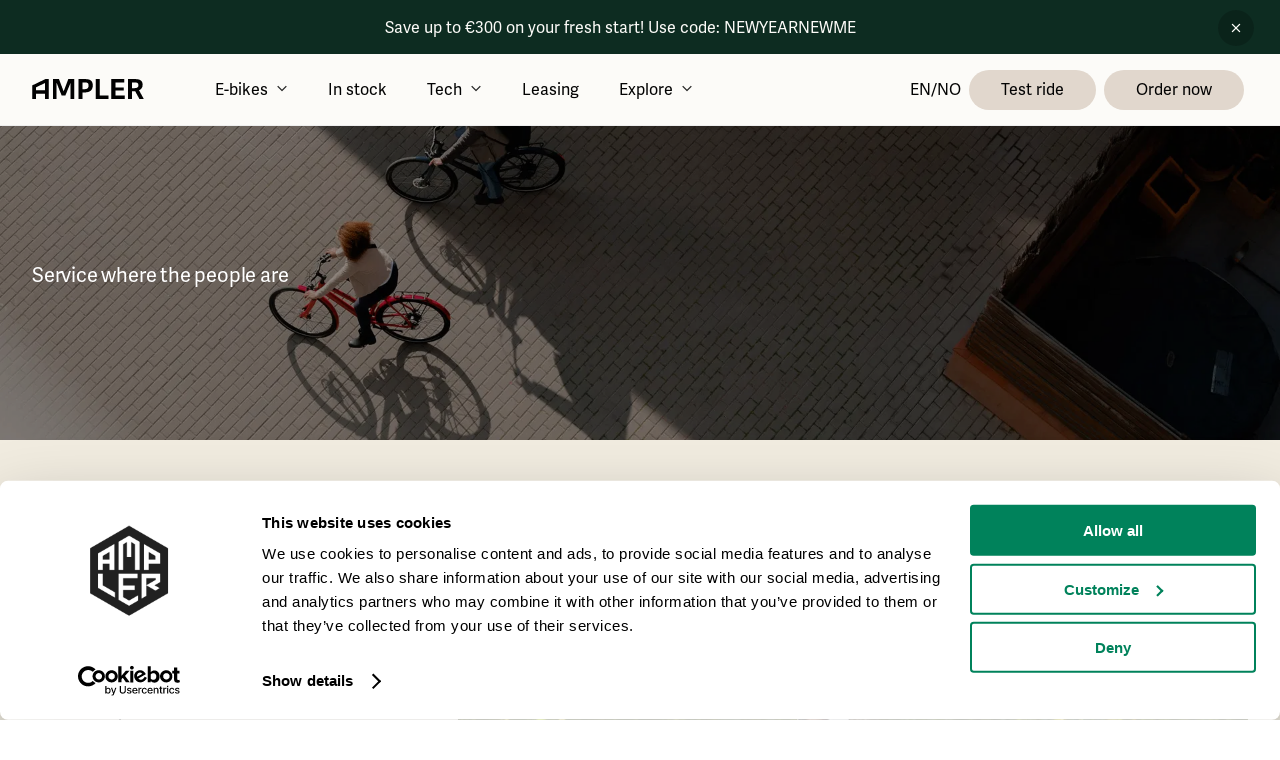

--- FILE ---
content_type: text/html; charset=utf-8
request_url: https://amplerbikes.com/en-NO/hamburg
body_size: 4919
content:
<!DOCTYPE html><html><head><meta charSet="utf-8"/><meta name="viewport" content="width=device-width"/><title>Slim and light e-bikes for Hamburg | Ampler Bikes</title><link rel="icon" type="image/x-icon" href="/favicon.ico"/><link rel="apple-touch-icon" sizes="180x180" href="/apple-touch-icon.png"/><link rel="icon" type="image/png" sizes="32x32" href="/favicon-32x32.png"/><link rel="icon" type="image/png" sizes="16x16" href="/favicon-16x16.png"/><link rel="preconnect" href="https://dev.visualwebsiteoptimizer.com"/><meta name="robots" content="index, follow, max-image-preview:large, max-snippet:-1, max-video-preview:-1"/><meta name="description" content="We offer service where you need it, with you. Here you can find our test drives, events and service centers in Hamburg."/><meta property="og:locale" content="en-NO"/><meta property="og:type" content="website"/><meta property="og:title" content="Slim and light e-bikes for Hamburg | Ampler Bikes"/><meta property="twitter:title" content="Slim and light e-bikes for Hamburg | Ampler Bikes"/><meta property="og:description" content="We offer service where you need it, with you. Here you can find our test drives, events and service centers in Hamburg."/><meta property="twitter:description" content="We offer service where you need it, with you. Here you can find our test drives, events and service centers in Hamburg."/><meta property="og:url" content="en-NO/hamburg"/><meta property="og:site_name" content="Ampler Bikes"/><meta property="article:publisher" content="https://www.facebook.com/amplerbikes"/><meta property="article:modified_time" content="2022-06-22 15:34:33"/><meta property="og:image" content="https://wp.ampler.bike/wp-content/uploads/2022/06/Stellar_AmplerBCN_CG_023-hero-half-desktop.jpg"/><meta property="og:image:width" content="1200"/><meta property="og:image:height" content="630"/><meta name="twitter:card" content="summary_large_image"/><link rel="canonical" href="https://amplerbikes.com/en-NO/hamburg"/><meta name="next-head-count" content="25"/><meta name="google-site-verification" content="s07f1OsyAD0bAf0iMIW7c_-I5Qdd1W4o5OgHqUaImc8"/><meta name="msvalidate.01" content="658D924A36753E722455D0549ACD6978"/><meta name="facebook-domain-verification" content="e5tyfuemwpo7t1a83qi8akjwmyq0ca"/><script async="" src="https://static.klaviyo.com/onsite/js/Y93Fa6/klaviyo.js?company_id=Y93Fa6"></script><script>
          !function(){
            if(!window.klaviyo){
              window._klOnsite = window._klOnsite || [];
              try {
                window.klaviyo = new Proxy({}, {
                  get: function(n, i){
                    return i === "push"
                      ? function(){ window._klOnsite.push.apply(window._klOnsite, arguments) }
                      : function(){
                          var n = arguments.length,
                              o = new Array(n);
                          for (var w = 0; w < n; w++) o[w] = arguments[w];
                          var t = typeof o[o.length-1] == "function" ? o.pop() : void 0;
                          var e = new Promise(function(resolve){
                            window._klOnsite.push([i].concat(o, [function(i){
                              t && t(i);
                              resolve(i);
                            }]));
                          });
                          return e;
                      };
                  }
                });
              } catch (n){
                window.klaviyo = window.klaviyo || [];
                window.klaviyo.push = function(){
                  window._klOnsite.push.apply(window._klOnsite, arguments);
                }
              }
            }
          }();
        </script><script id="Google consent mode" data-cookieconsent="ignore" data-nscript="beforeInteractive">
            window.dataLayer = window.dataLayer || [];
            function gtag() {
              dataLayer.push(arguments);
            }
            gtag('consent', 'default', {
              ad_personalization: 'denied',
              ad_storage: 'denied',
              ad_user_data: 'denied',
              analytics_storage: 'denied',
              functionality_storage: 'denied',
              personalization_storage: 'denied',
              security_storage: 'granted',
              wait_for_update: 500,
            });
            gtag('set', 'ads_data_redaction', true);
            gtag('set', 'url_passthrough', true);
          </script><script id="Google Tag Manager" data-cookieconsent="ignore" type="text/javascript" data-nscript="beforeInteractive">
            (function(w, d, s, l, i) {
              w[l] = w[l] || [];
              w[l].push({
                'gtm.start': new Date().getTime(),
                event: 'gtm.js'
              });
              var f = d.getElementsByTagName(s)[0],
              j = d.createElement(s),
              dl = l != 'dataLayer' ? '&l=' + l : '';
              j.async = true;
              j.src = 'https://www.googletagmanager.com/gtm.js?id=' + i + dl;
              f.parentNode.insertBefore(j, f);
            })(window, document, 'script', 'dataLayer', 'GTM-P9B3WHK');
          </script><script type="text/plain" data-cookieconsent="statistics" id="vwoCode" data-nscript="beforeInteractive">window._vwo_code || (function() {
          var account_id=813047,
          version=2.0,
          settings_tolerance=2000,
          hide_element='body',
          hide_element_style = 'opacity:0 !important;filter:alpha(opacity=0) !important;background:none !important',
          /* DO NOT EDIT BELOW THIS LINE */
          f=false,w=window,d=document,v=d.querySelector('#vwoCode'),cK='_vwo_'+account_id+'_settings',cc={};try{var c=JSON.parse(localStorage.getItem('_vwo_'+account_id+'_config'));cc=c&&typeof c==='object'?c:{}}catch(e){}var stT=cc.stT==='session'?w.sessionStorage:w.localStorage;code={use_existing_jquery:function(){return typeof use_existing_jquery!=='undefined'?use_existing_jquery:undefined},library_tolerance:function(){return typeof library_tolerance!=='undefined'?library_tolerance:undefined},settings_tolerance:function(){return cc.sT||settings_tolerance},hide_element_style:function(){return'{'+(cc.hES||hide_element_style)+'}'},hide_element:function(){return typeof cc.hE==='string'?cc.hE:hide_element},getVersion:function(){return version},finish:function(){if(!f){f=true;var e=d.getElementById('_vis_opt_path_hides');if(e)e.parentNode.removeChild(e)}},finished:function(){return f},load:function(e){var t=this.getSettings(),n=d.createElement('script'),i=this;if(t){n.textContent=t;d.getElementsByTagName('head')[0].appendChild(n);if(!w.VWO||VWO.caE){stT.removeItem(cK);i.load(e)}}else{n.fetchPriority='high';n.src=e;n.type='text/javascript';n.onerror=function(){w._vwo_code.finish()};d.getElementsByTagName('head')[0].appendChild(n)}},getSettings:function(){try{var e=stT.getItem(cK);if(!e){return}e=JSON.parse(e);if(Date.now()>e.e){stT.removeItem(cK);return}return e.s}catch(e){return}},init:function(){if(d.URL.indexOf('__vwo_disable__')>-1)return;var e=this.settings_tolerance();w._vwo_settings_timer=setTimeout(function(){w._vwo_code.finish();stT.removeItem(cK)},e);var t=d.currentScript,n=d.createElement('style'),i=this.hide_element(),r=t&&!t.async&&i?i+this.hide_element_style():'',c=d.getElementsByTagName('head')[0];n.setAttribute('id','_vis_opt_path_hides');v&&n.setAttribute('nonce',v.nonce);n.setAttribute('type','text/css');if(n.styleSheet)n.styleSheet.cssText=r;else n.appendChild(d.createTextNode(r));c.appendChild(n);this.load('https://dev.visualwebsiteoptimizer.com/j.php?a='+account_id+'&u='+encodeURIComponent(d.URL)+'&vn='+version)}};w._vwo_code=code;code.init();})();(function(){var i=window;function t(){if(i._vwo_code){var e=t.hidingStyle=document.getElementById('_vis_opt_path_hides')||t.hidingStyle;if(!i._vwo_code.finished()&&!_vwo_code.libExecuted&&(!i.VWO||!VWO.dNR)){if(!document.getElementById('_vis_opt_path_hides')){document.getElementsByTagName('head')[0].appendChild(e)}requestAnimationFrame(t)}}}t()})();</script><link rel="preload" href="/_next/static/css/d52b392ae60c1dc8.css" as="style"/><link rel="stylesheet" href="/_next/static/css/d52b392ae60c1dc8.css" data-n-g=""/><noscript data-n-css=""></noscript><script defer="" nomodule="" src="/_next/static/chunks/polyfills-78c92fac7aa8fdd8.js"></script><script id="Cookiebot" src="https://consent.cookiebot.com/uc.js" data-cbid="60439039-85f8-481c-a795-55ed71f2f61f" data-blockingmode="auto" type="text/javascript" defer="" data-nscript="beforeInteractive"></script><script src="/_next/static/chunks/webpack-7de706b844d0e63c.js" defer=""></script><script src="/_next/static/chunks/framework-56eb74ff06128874.js" defer=""></script><script src="/_next/static/chunks/main-423776d2b745558f.js" defer=""></script><script src="/_next/static/chunks/pages/_app-6a06652f622966fa.js" defer=""></script><script src="/_next/static/chunks/6410-ffec8d01cc353912.js" defer=""></script><script src="/_next/static/chunks/3703-d624771187911dae.js" defer=""></script><script src="/_next/static/chunks/249-e70d4857cd4d77e0.js" defer=""></script><script src="/_next/static/chunks/2916-6c64ae1bd6a79a5d.js" defer=""></script><script src="/_next/static/chunks/867-4ecee13acdbeaff1.js" defer=""></script><script src="/_next/static/chunks/9403-b8dc13f3aaec079b.js" defer=""></script><script src="/_next/static/chunks/556-733c1281839517f8.js" defer=""></script><script src="/_next/static/chunks/5862-5725b3b0836831b8.js" defer=""></script><script src="/_next/static/chunks/5400-e874c963f723a648.js" defer=""></script><script src="/_next/static/chunks/500-8db448dcf8605bc1.js" defer=""></script><script src="/_next/static/chunks/pages/%5B%5B...index%5D%5D-ab8ccbd5e634957e.js" defer=""></script><script src="/_next/static/lRBcz7f0kcAwN4ImkMV_f/_buildManifest.js" defer=""></script><script src="/_next/static/lRBcz7f0kcAwN4ImkMV_f/_ssgManifest.js" defer=""></script><style data-styled="" data-styled-version="5.3.11">html{-webkit-scroll-behavior:smooth;-moz-scroll-behavior:smooth;-ms-scroll-behavior:smooth;scroll-behavior:smooth;font-size:16px;}/*!sc*/
html,p{color:#212121;}/*!sc*/
body{margin:0;padding:72px 0 0;box-sizing:border-box;overflow-x:hidden;overflow-y:overlay;width:100vw;background:linear-gradient(180deg,#F0EBDE 0%,#FCFBF8 100%);}/*!sc*/
a{-webkit-text-decoration:none;text-decoration:none;}/*!sc*/
em{font-style:normal;}/*!sc*/
strong,b{font-weight:500;}/*!sc*/
*{box-sizing:border-box;font-family:adelle-sans,sans-serif;font-feature-settings:"pnum";text-rendering:optimizeLegibility;-webkit-font-smoothing:antialiased;-moz-osx-font-smoothing:grayscale;}/*!sc*/
input[type=number]::-webkit-inner-spin-button,input[type=number]::-webkit-outer-spin-button{-webkit-appearance:none;}/*!sc*/
.mapTooltip{max-width:18.75rem;height:20rem;font-family:adelle-sans,sans-serif;padding:1rem;}/*!sc*/
.mapTooltip p,.mapTooltip li{font-size:1rem;}/*!sc*/
.mapTooltip__title{font-size:1.25rem;line-height:1.375rem;font-weight:bold;margin-top:.5rem;margin-bottom:.5rem;}/*!sc*/
.mapTooltip__address{display:-webkit-box;display:-webkit-flex;display:-ms-flexbox;display:flex;-webkit-align-items:center;-webkit-box-align:center;-ms-flex-align:center;align-items:center;}/*!sc*/
.mapTooltip__address img{margin-left:-.1rem;}/*!sc*/
.mapTooltip hr{width:100%;border:1px solid rgba(215,215,215,1);}/*!sc*/
.mapTooltip__servicesHeading{font-size:1rem;}/*!sc*/
.mapTooltip__servicesList{padding-left:1.8rem;}/*!sc*/
.mapTooltip__openingTimes{list-style:none;padding:0;}/*!sc*/
@-webkit-keyframes slideUp{from{-webkit-transform:translateY(10px);-ms-transform:translateY(10px);transform:translateY(10px);opacity:0;}to{-webkit-transform:translateY(0);-ms-transform:translateY(0);transform:translateY(0);opacity:1;}}/*!sc*/
@keyframes slideUp{from{-webkit-transform:translateY(10px);-ms-transform:translateY(10px);transform:translateY(10px);opacity:0;}to{-webkit-transform:translateY(0);-ms-transform:translateY(0);transform:translateY(0);opacity:1;}}/*!sc*/
.image-block-category-wrapper + .perks-wrapper{margin-top:-32px;}/*!sc*/
data-styled.g1[id="sc-global-cFNTkk1"]{content:"sc-global-cFNTkk1,"}/*!sc*/
html{-webkit-scroll-behavior:smooth;-moz-scroll-behavior:smooth;-ms-scroll-behavior:smooth;scroll-behavior:smooth;font-size:16px;}/*!sc*/
html,p{color:#212121;}/*!sc*/
body{margin:0;padding:72px 0 0;box-sizing:border-box;overflow-x:hidden;overflow-y:overlay;width:100vw;background:linear-gradient(180deg,#F0EBDE 0%,#FCFBF8 100%);}/*!sc*/
a{-webkit-text-decoration:none;text-decoration:none;}/*!sc*/
em{font-style:normal;}/*!sc*/
strong,b{font-weight:500;}/*!sc*/
*{box-sizing:border-box;font-family:adelle-sans,sans-serif;font-feature-settings:"pnum";text-rendering:optimizeLegibility;-webkit-font-smoothing:antialiased;-moz-osx-font-smoothing:grayscale;}/*!sc*/
input[type=number]::-webkit-inner-spin-button,input[type=number]::-webkit-outer-spin-button{-webkit-appearance:none;}/*!sc*/
.mapTooltip{max-width:18.75rem;height:20rem;font-family:adelle-sans,sans-serif;padding:1rem;}/*!sc*/
.mapTooltip p,.mapTooltip li{font-size:1rem;}/*!sc*/
.mapTooltip__title{font-size:1.25rem;line-height:1.375rem;font-weight:bold;margin-top:.5rem;margin-bottom:.5rem;}/*!sc*/
.mapTooltip__address{display:-webkit-box;display:-webkit-flex;display:-ms-flexbox;display:flex;-webkit-align-items:center;-webkit-box-align:center;-ms-flex-align:center;align-items:center;}/*!sc*/
.mapTooltip__address img{margin-left:-.1rem;}/*!sc*/
.mapTooltip hr{width:100%;border:1px solid rgba(215,215,215,1);}/*!sc*/
.mapTooltip__servicesHeading{font-size:1rem;}/*!sc*/
.mapTooltip__servicesList{padding-left:1.8rem;}/*!sc*/
.mapTooltip__openingTimes{list-style:none;padding:0;}/*!sc*/
@-webkit-keyframes slideUp{from{-webkit-transform:translateY(10px);-ms-transform:translateY(10px);transform:translateY(10px);opacity:0;}to{-webkit-transform:translateY(0);-ms-transform:translateY(0);transform:translateY(0);opacity:1;}}/*!sc*/
@keyframes slideUp{from{-webkit-transform:translateY(10px);-ms-transform:translateY(10px);transform:translateY(10px);opacity:0;}to{-webkit-transform:translateY(0);-ms-transform:translateY(0);transform:translateY(0);opacity:1;}}/*!sc*/
.image-block-category-wrapper + .perks-wrapper{margin-top:-32px;}/*!sc*/
data-styled.g916[id="sc-global-cFNTkk2"]{content:"sc-global-cFNTkk2,"}/*!sc*/
</style></head><body><noscript><iframe src="https://www.googletagmanager.com/ns.html?id=GTM-P9B3WHK" height="0" width="0" style="display:none;visibility:hidden"></iframe></noscript><div id="__next"></div><script id="__NEXT_DATA__" type="application/json">{"props":{"pageProps":{"title":"Slim and light e-bikes for Hamburg | Ampler Bikes","meta":[{"name":"robots","content":"index, follow, max-image-preview:large, max-snippet:-1, max-video-preview:-1"},{"name":"description","content":"We offer service where you need it, with you. Here you can find our test drives, events and service centers in Hamburg."},{"property":"og:locale","content":"en-NO"},{"property":"og:type","content":"website"},{"property":"og:title","content":"Slim and light e-bikes for Hamburg | Ampler Bikes"},{"property":"twitter:title","content":"Slim and light e-bikes for Hamburg | Ampler Bikes"},{"property":"og:description","content":"We offer service where you need it, with you. Here you can find our test drives, events and service centers in Hamburg."},{"property":"twitter:description","content":"We offer service where you need it, with you. Here you can find our test drives, events and service centers in Hamburg."},{"property":"og:url","content":"en-NO/hamburg"},{"property":"og:site_name","content":"Ampler Bikes"},{"property":"article:publisher","content":"https://www.facebook.com/amplerbikes"},{"property":"article:modified_time","content":"2022-06-22 15:34:33"},{"property":"og:image","content":"https://wp.ampler.bike/wp-content/uploads/2022/06/Stellar_AmplerBCN_CG_023-hero-half-desktop.jpg"},{"property":"og:image:width","content":"1200"},{"property":"og:image:height","content":"630"},{"name":"twitter:card","content":"summary_large_image"}],"hrefLangs":[{"rel":"alternate","hrefLang":"x-default","href":"https://amplerbikes.com/en/hamburg"},{"rel":"alternate","hrefLang":"en-NO","href":"https://amplerbikes.com/en-NO/hamburg"},{"rel":"alternate","hrefLang":"de-AT","href":"https://amplerbikes.com/de-AT/hamburg"},{"rel":"alternate","hrefLang":"de-CH","href":"https://amplerbikes.com/de-CH/hamburg"},{"rel":"alternate","hrefLang":"de-DE","href":"https://amplerbikes.com/de-DE/hamburg"},{"rel":"alternate","hrefLang":"en","href":"https://amplerbikes.com/en/hamburg"},{"rel":"alternate","hrefLang":"en-AT","href":"https://amplerbikes.com/en-AT/hamburg"},{"rel":"alternate","hrefLang":"en-BE","href":"https://amplerbikes.com/en-BE/hamburg"},{"rel":"alternate","hrefLang":"en-CH","href":"https://amplerbikes.com/en-CH/hamburg"},{"rel":"alternate","hrefLang":"en-DE","href":"https://amplerbikes.com/en-DE/hamburg"},{"rel":"alternate","hrefLang":"en-EE","href":"https://amplerbikes.com/en-EE/hamburg"},{"rel":"alternate","hrefLang":"en-FR","href":"https://amplerbikes.com/en-FR/hamburg"},{"rel":"alternate","hrefLang":"en-GB","href":"https://amplerbikes.com/en-GB/hamburg"},{"rel":"alternate","hrefLang":"en-NL","href":"https://amplerbikes.com/en-NL/hamburg"},{"rel":"alternate","hrefLang":"en-NO","href":"https://amplerbikes.com/en-NO/hamburg"}],"isAutumnCampaignActive":false,"canonicalRoute":"en-NO/hamburg"},"__N_SSP":true},"page":"/[[...index]]","query":{"index":["en-NO","hamburg"]},"buildId":"lRBcz7f0kcAwN4ImkMV_f","isFallback":false,"isExperimentalCompile":false,"gssp":true,"scriptLoader":[{"type":"text/plain","data-cookieconsent":"marketing","id":"vero","strategy":"afterInteractive","children":"\n            var _veroq = _veroq || [];\n            _veroq.push(['init', {\n              api_key: 'f5c402a5d878b6594dc131b51db1de5863dc941a'\n            }]);\n            (function() {\n              var ve = document.createElement('script');\n              ve.type = 'text/javascript';\n              ve.async = true;\n              ve.src = '//d3qxef4rp70elm.cloudfront.net/m.js';\n              var s = document.getElementsByTagName('script')[0];\n              s.parentNode.insertBefore(ve, s);\n            })();\n          "}]}</script></body></html>

--- FILE ---
content_type: text/javascript
request_url: https://amplerbikes.com/_next/static/chunks/5046.c9fe191e64952e0b.js
body_size: 3253
content:
"use strict";(self.webpackChunk_N_E=self.webpackChunk_N_E||[]).push([[5046],{35046:function(n,t,e){e.r(t);var r,i,o,a,c,d,p,s,l,u,m,g=e(71383);e(67294);var h=e(25675),x=e.n(h),f=e(69403),Z=e(31764),y=e(22207),v=e(49753),b=e(66890),j=e(35821),k=e(56165),w=e(52378),P=e(59357),C=e(98011),R=e(20669),T=e(85893),W=w.ZP.div(r||(r=(0,g.Z)(["\n    width: 100%;\n    background-color: ",";\n    padding-top: ",";\n    padding-bottom: ",";\n    \n    @media (max-width: ",") {\n        padding-top: ",";\n        padding-bottom: ",";\n    }\n"])),function(n){return n.hasBackground?"inherit":"transparent"},function(n){var t=n.hasBackground,e=n.theme;return t?e.spacing[64]:"0"},function(n){var t=n.hasBackground,e=n.theme;return t?e.spacing[64]:"0"},function(n){return n.theme.breakpoints.m},function(n){var t=n.hasBackground,e=n.theme;return t?e.spacing[32]:"0"},function(n){var t=n.hasBackground,e=n.theme;return t?e.spacing[32]:"0"}),O=(0,w.ZP)(b._)(i||(i=(0,g.Z)(["\n  display: flex;\n  align-items: ",";\n  flex: 1 auto;\n  margin: ",";\n  padding: ",";\n\n  @media (max-width: ",") {\n    padding: 0;\n    margin-top: ",";\n    margin-bottom: ",";\n    flex-direction: column;\n  }\n"])),function(n){return!n.featured&&"center"},function(n){return n.leasing?"".concat((0,R.Z)("64px")," auto"):"".concat((0,R.Z)("48px")," auto ").concat((0,R.Z)("96px"))},function(n){return n.featured&&"0 ".concat((0,R.Z)("32px"))},function(n){return n.theme.breakpoints.m},(0,R.Z)("32px"),function(n){return n.hasLink?(0,R.Z)("24px"):(0,R.Z)("32px")}),B=w.ZP.div(o||(o=(0,g.Z)(["\n  display: block;\n  padding: ",";\n  padding-left: ",";\n  padding-right: ",";\n  width: ",";\n  ",";\n\n  ","\n\n  @media (max-width: ",") {\n  padding: ",";\n  width: 40vw;\n}\n  @media (max-width: ",") {\n    width: 100%;\n    padding: ",";\n  }\n  a {\n    color: ",";\n    font-weight: 500;\n  }\n"])),function(n){return n.featured?"0 ".concat((0,R.Z)("32px")):"0 ".concat((0,R.Z)("112px"))},function(n){return n.imageFirst?n.detailPadding||n.leasing?(0,R.Z)("64px"):n.service?(0,R.Z)("80px"):(0,R.Z)("56px"):0},function(n){return n.imageFirst?0:n.detailPadding||n.service?(0,R.Z)("64px"):n.leasing?(0,R.Z)("32px"):(0,R.Z)("56px")},function(n){return n.halfWidth?"50%":"35%"},function(n){return n.imageFirst&&"order: 2;"},function(n){return n.textColor&&"\n    color: ".concat(n.textColor,";\n    \n    * {\n      color: ").concat(n.textColor," !important;\n    }\n  ")},function(n){return n.theme.breakpoints.l},function(n){return n.featured?"0 0 0 ".concat((0,R.Z)("32px")):"".concat((0,R.Z)("32px")," ").concat((0,R.Z)("40px"))},function(n){return n.theme.breakpoints.m},(0,R.Z)("24px"),function(n){return n.theme.colors.primary[500]}),L=w.ZP.div(a||(a=(0,g.Z)(["\n  display: flex;\n  align-items: baseline;\n"]))),F=w.ZP.div(c||(c=(0,g.Z)(["\n  margin-left: ",";\n  margin-top: ",";\n"])),(0,R.Z)("16px"),(0,R.Z)("24px")),S=w.ZP.div(d||(d=(0,g.Z)(["\n  margin-top: ",";\n  display: flex;\n  align-items: center;\n  justify-content: flex-start; \n  gap: ","; \n"])),(0,R.Z)("24px"),(0,R.Z)("16px")),E=w.ZP.div(p||(p=(0,g.Z)(["\n  position: relative;\n  display: flex;\n  height: ",";\n  ","\n  width: ",";\n  max-height: ",";\n  ","\n\n  img {\n    object-fit: cover;\n    border-radius: ",";\n    ","\n    ","\n  }\n\n  @media (max-width: ",") {\n    margin: 0 "," ",";\n    order: -1;\n    width: calc(100% - ",");\n    height: auto;  // Let height adjust naturally\n    min-height: 200px; // Minimum height\n    aspect-ratio: 4/3; // Common image ratio (adjust to match your images)\n    max-height: none;\n\n    img {\n      ","\n      ","\n      object-fit: contain; // Show full image without cropping\n      width: 100%;\n      height: 100%;\n    }\n  }\n"])),function(n){return n.leasing?null:n.halfWidth?"50vw":"67vw"},function(n){return n.leasing&&"min-height: 448px;"},function(n){return n.halfWidth?"50%":"65%"},function(n){return n.halfWidth?"608px":"560px"},function(n){return n.imageBorder&&"border: 1px solid ".concat(n.theme.colors.grey[300],";")},(0,R.Z)("16px"),function(n){return n.imageWithRoundedCorners&&"border-radius: 16px;"},function(n){return n.imageWithRoundedCorners&&"box-shadow: 0px 0px 16px 0px rgba(0, 0, 0, 0.15);"},function(n){return n.theme.breakpoints.m},(0,R.Z)("16px"),(0,R.Z)("24px"),(0,R.Z)("32px"),function(n){return n.imageWithRoundedCorners&&"border-radius: ".concat((0,R.Z)("12px"),";")},function(n){return n.imageWithRoundedCorners&&"box-shadow: 0px 0px 12px 0px rgba(0, 0, 0, 0.1);"}),I=w.ZP.div(s||(s=(0,g.Z)([""]))),Y=w.ZP.div(l||(l=(0,g.Z)(["\n  margin-top: ",";\n  &:nth-child(1) {\n    margin-top: ",";\n  }\n"])),(0,R.Z)("64px"),(0,R.Z)("14px")),_=w.ZP.div(u||(u=(0,g.Z)(["\n  margin-top: ",";\n"])),function(n){return n.detailsFirst?(0,R.Z)("32px"):(0,R.Z)("24px")}),A=w.ZP.div(m||(m=(0,g.Z)(["\n  margin-top: ",";\n  list-style-type: none;\n  background-image: url('/assets/dot.png');\n  background-repeat: no-repeat;\n  background-position-y: ",";\n  padding-left: ",";\n"])),(0,R.Z)("8px"),(0,R.Z)("6px"),(0,R.Z)("8px"));t.default=function(n){var t=n.buttonText,e=n.content,r=n.currency,i=n.detail,o=n.details,a=n.detailsFirst,c=n.detailsListNumber,d=n.eyebrow,p=n.featured,s=n.halfWidth,l=void 0!==s&&s,u=n.imageAlt,m=n.imageBorder,g=n.imageFirst,h=n.imageSrc,b=n.imageWithRoundedCorners,w=n.lead,R=n.leasing,D=n.link,H=n.linkText,N=n.mainSubTitle,G=n.mainTitle,M=n.price,K=n.service,U=n.subtitle,z=n.texts,$=n.title,q=n.backgroundColor,J=n.textColor;return(0,T.jsxs)(W,{hasBackground:!!q,style:{backgroundColor:q||"transparent"},children:[(0,T.jsx)(j.i,{children:G&&(0,T.jsx)(I,{children:(0,T.jsx)(v.Z,{title:G,subtitle:N,computed:!0})})}),(0,T.jsxs)(O,{halfWidth:l,hasLink:!!H,featured:p,leasing:R,children:[(0,T.jsxs)(B,{imageFirst:g,halfWidth:l,featured:p,leasing:R,detailPadding:(null==o?void 0:o.length)>0,service:K,textColor:J,children:[d&&(0,T.jsx)(y.Z,{type:p?"sBold":"eyebrow",color:{name:P.d.GREY,shade:p?600:900},content:d,computed:!0}),($||M)&&(0,T.jsxs)(L,{children:[$&&(0,T.jsx)(y.Z,{type:"novaH3",content:$,margin:{marginTop:"8px"},color:{name:P.d.PRIMARY,shade:900},computed:!0}),M&&(0,T.jsx)(y.Z,{type:"novaH3Italic",margin:{marginLeft:"8px"},content:(0,T.jsxs)(T.Fragment,{children:[r||"€"," ",M]})})]}),U&&(0,T.jsx)(y.Z,{type:"novaH3Italic",content:U,margin:{marginTop:"8px",marginRight:"64px"},computed:!0}),w&&(0,T.jsx)(y.Z,{type:"lead",content:w,margin:{marginTop:"8px"},computed:!0}),e&&!a&&(0,T.jsx)(y.Z,{type:K?"l":"novaBody",computed:!0,content:e,margin:{marginTop:"32px"}}),o&&c&&(0,T.jsx)(F,{children:null==o?void 0:o.map(function(n){return(0,T.jsx)(y.Z,{listStyle:{listStyleType:"decimal"},type:"list",computed:!0,content:n.value,padding:{paddingLeft:"8px"},margin:{marginTop:"16px"}},n.index)})}),o&&!c&&(0,T.jsx)(_,{detailsFirst:a,children:null==o?void 0:o.map(function(n){return(0,T.jsx)(A,{children:(0,T.jsx)(y.Z,{type:K?"lBold":"list",computed:!0,content:n.value,margin:{marginLeft:"18px"},color:{name:P.d.GREY,shade:900}})},n.index)})}),e&&a&&(0,T.jsx)(y.Z,{type:K?"l":"m",computed:!0,content:e,margin:{marginTop:"16px"}}),z&&z.map(function(n){var t=n.title,e=n.subText;return(0,T.jsxs)(Y,{children:[t&&(0,T.jsx)(y.Z,{type:"mBold",content:t,color:{name:P.d.PRIMARY,shade:900},computed:!0}),e&&(0,T.jsx)(y.Z,{margin:{marginTop:"16px"},type:"m",content:e,color:{name:P.d.PRIMARY,shade:900},computed:!0})]},t)}),i&&(0,T.jsx)(y.Z,{type:"mBold",content:i,color:{name:P.d.GREY,shade:900},margin:{marginTop:"40px"},computed:!0}),(0,T.jsxs)(S,{children:[H&&(0,T.jsx)(Z.Z,{text:H,href:D,"data-tracker-type":"Content"}),t&&(0,T.jsx)(f.Z,{type:C.L$.LINK,href:D,text:t,target:"_blank",color:C.rp.LATTE,"data-tracker-type":"Content"})]})]}),(0,T.jsx)(E,{imageBorder:m,halfWidth:l,featured:p,leasing:R,imageWithRoundedCorners:b,children:(0,T.jsx)(x(),{fill:!0,sizes:"100%",src:h||"/assets/bike.png",alt:u,placeholder:"blur",blurDataURL:(0,k.U)(500,1500)})})]})]})}},31764:function(n,t,e){var r,i,o,a=e(8307),c=e(71383);e(67294);var d=e(41664),p=e.n(d),s=e(52378),l=e(20669),u=e(12490),m=e(85893);function g(n,t){var e=Object.keys(n);if(Object.getOwnPropertySymbols){var r=Object.getOwnPropertySymbols(n);t&&(r=r.filter(function(t){return Object.getOwnPropertyDescriptor(n,t).enumerable})),e.push.apply(e,r)}return e}function h(n){for(var t=1;t<arguments.length;t++){var e=null!=arguments[t]?arguments[t]:{};t%2?g(Object(e),!0).forEach(function(t){(0,a.Z)(n,t,e[t])}):Object.getOwnPropertyDescriptors?Object.defineProperties(n,Object.getOwnPropertyDescriptors(e)):g(Object(e)).forEach(function(t){Object.defineProperty(n,t,Object.getOwnPropertyDescriptor(e,t))})}return n}var x=s.ZP.a(r||(r=(0,c.Z)(["\n	display: flex;\n	align-items: center;\n	font: ",";\n	font-weight: ",";\n	color: ",";\n	padding: "," "," "," 0;\n\n  svg path {\n    fill: ",";\n  }\n\n	:hover {\n		cursor: pointer;\n    color: ",";\n    svg path {\n      fill: ",";\n    }\n	}\n"])),function(n){return n.small?n.theme.typography.link:n.theme.typography.m},function(n){return!n.small&&n.theme.typography.fontWeights.bold},function(n){return n.isLtd?n.theme.colors.ltd[900]:n.theme.colors.primary[600]},(0,l.Z)("8px"),(0,l.Z)("4px"),(0,l.Z)("8px"),function(n){return n.isLtd?n.theme.colors.ltd[900]:n.theme.colors.primary[600]},function(n){return n.theme.colors.grey[900]},function(n){return n.theme.colors.grey[900]}),f=s.ZP.span(i||(i=(0,c.Z)(["\n	white-space: nowrap;\n	text-overflow: ellipsis;\n\n	",";\n"])),function(n){return n.textWhiteSpace&&"white-space: ".concat(n.textWhiteSpace,";\n	")}),Z=(0,s.ZP)(u.Z)(o||(o=(0,c.Z)(["\n  ","\n	\n"])),function(n){return n.iconFirst?"\n  margin-right: ".concat((0,l.Z)("12px"),";\n  "):"\n  margin-left: ".concat((0,l.Z)("12px"),";\n  ")});t.Z=function(n){var t=n.small,e=n.href,r=n.text,i=n.textWhiteSpace,o=n.onClick,a=n.padding,c=n.margin,d=n.target,s=n.rel,l=n.hideIcon,u=void 0!==l&&l,g=n.icon,y=void 0===g?"arrowRight":g,v=n.iconFirst,b=void 0!==v&&v,j=n.isLtd;return(0,m.jsx)(p(),{href:e,legacyBehavior:!0,passHref:!0,children:(0,m.jsxs)(x,{style:h(h({},a),c),small:t,isLtd:void 0!==j&&j,"data-tracker-type":"Content",onClick:o,target:d?"_blank":"",rel:s?"nofollow":"",children:[!u&&b&&(0,m.jsx)(Z,{name:y,iconFirst:!0}),(0,m.jsx)(f,{textWhiteSpace:i,children:r}),!u&&!b&&(0,m.jsx)(Z,{name:y})]})})}},49753:function(n,t,e){var r,i,o,a=e(8307),c=e(71383);e(67294);var d=e(93967),p=e.n(d),s=e(59357),l=e(52378),u=e(22207),m=e(85893),g=l.ZP.a(r||(r=(0,c.Z)(["\n	display: block;\n"])));l.ZP.div(i||(i=(0,c.Z)(["\n	height: 2px;\n	width: 80px;\n	background-color: ",";\n"])),function(n){return n.theme.colors.grey[900]});var h=l.ZP.div(o||(o=(0,c.Z)(["\n	a {\n		color: ",";\n	}\n"])),function(n){return n.theme.colors.primary[500]});t.Z=function(n){n.separator;var t=n.title,e=n.subtitle,r=n.computed,i=n.isSubtitleDarkGrey,o=n.className;return(0,m.jsxs)(g,{className:p()((0,a.Z)({},o,o)),children:[t&&(0,m.jsx)(u.Z,{type:"novaH2",content:t,margin:{marginTop:"16px"},computed:r}),e&&(0,m.jsx)(h,{children:(0,m.jsx)(u.Z,{type:"novaH3Italic",content:e,color:i?{name:s.d.BLACK,shade:400}:{name:s.d.GREY,shade:600},margin:i?{marginTop:"24px"}:{marginTop:"16px"},computed:r})})]})}}}]);

--- FILE ---
content_type: text/javascript
request_url: https://amplerbikes.com/_next/static/chunks/webpack-7de706b844d0e63c.js
body_size: 4017
content:
!function(){"use strict";var e,t,c,a,f,n,d,r,b,o,u,i,s={},l={};function p(e){var t=l[e];if(void 0!==t)return t.exports;var c=l[e]={exports:{}},a=!0;try{s[e].call(c.exports,c,c.exports,p),a=!1}finally{a&&delete l[e]}return c.exports}p.m=s,e=[],p.O=function(t,c,a,f){if(c){f=f||0;for(var n=e.length;n>0&&e[n-1][2]>f;n--)e[n]=e[n-1];e[n]=[c,a,f];return}for(var d=1/0,n=0;n<e.length;n++){for(var c=e[n][0],a=e[n][1],f=e[n][2],r=!0,b=0;b<c.length;b++)d>=f&&Object.keys(p.O).every(function(e){return p.O[e](c[b])})?c.splice(b--,1):(r=!1,f<d&&(d=f));if(r){e.splice(n--,1);var o=a();void 0!==o&&(t=o)}}return t},p.n=function(e){var t=e&&e.__esModule?function(){return e.default}:function(){return e};return p.d(t,{a:t}),t},c=Object.getPrototypeOf?function(e){return Object.getPrototypeOf(e)}:function(e){return e.__proto__},p.t=function(e,a){if(1&a&&(e=this(e)),8&a||"object"==typeof e&&e&&(4&a&&e.__esModule||16&a&&"function"==typeof e.then))return e;var f=Object.create(null);p.r(f);var n={};t=t||[null,c({}),c([]),c(c)];for(var d=2&a&&e;"object"==typeof d&&!~t.indexOf(d);d=c(d))Object.getOwnPropertyNames(d).forEach(function(t){n[t]=function(){return e[t]}});return n.default=function(){return e},p.d(f,n),f},p.d=function(e,t){for(var c in t)p.o(t,c)&&!p.o(e,c)&&Object.defineProperty(e,c,{enumerable:!0,get:t[c]})},p.f={},p.e=function(e){return Promise.all(Object.keys(p.f).reduce(function(t,c){return p.f[c](e,t),t},[]))},p.u=function(e){return 6410===e?"static/chunks/6410-ffec8d01cc353912.js":867===e?"static/chunks/867-4ecee13acdbeaff1.js":9403===e?"static/chunks/9403-b8dc13f3aaec079b.js":3703===e?"static/chunks/3703-d624771187911dae.js":556===e?"static/chunks/556-733c1281839517f8.js":249===e?"static/chunks/249-e70d4857cd4d77e0.js":5862===e?"static/chunks/5862-5725b3b0836831b8.js":5400===e?"static/chunks/5400-e874c963f723a648.js":9577===e?"static/chunks/9577-6704413611190f8f.js":615===e?"static/chunks/615-68821f3aeb4e6da6.js":"static/chunks/"+(({1100:"729b2ac0",1255:"7d0bf13e",4931:"70adefc1"})[e]||e)+"."+({5:"a2ea36b3800403de",87:"261f4bd8433bec44",91:"bac915f3bd3bf217",109:"1c4662a2e1801478",131:"cc9a81bc6f177be3",231:"445102f1fde8035f",385:"bdc54532c5a8b3f4",457:"df3d3a8aad7a38a0",610:"35d7ed47ff17dca5",653:"03f84c634fd91aae",772:"d542831698c0eba8",795:"b07ec8984520b3e0",1100:"dad7bd5ed7bb600f",1106:"e07a37c0faeacc50",1194:"6651b77246fbbede",1241:"10975de3e5e18d9b",1255:"5908ac7642d9a170",1266:"01623c476cbadb29",1294:"edbd6d7aaba730c5",1300:"2d2eb539e85ffa02",1500:"d1d04ab0c4217d5b",1600:"7f6d86e5245dcab5",1658:"dbae9790f115e85f",1913:"bd22f67bda1de2d8",1919:"a4918a005326412e",2190:"5401929271a231e9",2254:"376ea824f41d04b2",2267:"971cd6fdaefe75d7",2373:"19096b91aba01150",2651:"29ae1d9091b695dc",2657:"a0b47880613dc379",2672:"57954f7eb54f505b",2892:"77cff637e70d0f52",2965:"71afe21c27a1e5ff",2997:"8156723408760406",3002:"2af5ca3595f99694",3063:"ad7ee323bfba7ad2",3205:"a268205d697bae80",3327:"d5f07fa89f662db1",3427:"c53c7f3e547c6ebb",3578:"42104dbc3587c22d",3636:"e51a7d6cc71c5838",3665:"2e470e7905e55f13",3792:"d55ca9ed46bdb386",3880:"4efb16638e67eb99",3953:"52612124aabb3983",4012:"129e2dff69d9b6b7",4164:"a09d89d9afa63104",4287:"80015b4141c35b63",4305:"8520ffacc7ebb74d",4534:"1030f84c4723216b",4659:"b4f4a13f8395333e",4707:"c2d6f64f93678227",4773:"da0bc3aa4c9c2fc6",4781:"161eb4e776aaac80",4799:"383dcbc647df2312",4891:"01076b669b3a0048",4931:"6081a5ab1e40911f",5046:"c9fe191e64952e0b",5216:"748fecdcca68a586",5237:"030f956965d359d0",5276:"03de1abac982b0ae",5470:"7aef0deb4b9e9537",5498:"7fd6194d0c4d87d5",5563:"d593c1516c9d3078",5587:"6f8cb3b6947f3433",5895:"834342b4094d436f",5953:"7f1f68ffe6aeccf1",6245:"23edaa5bf13b2e36",6274:"24787ab0e440b8e8",6343:"004f3c18c0c3400f",6415:"6e1516853df6bec9",6557:"0e0f6a6f00703908",6590:"ad763ae5dbf478b9",6612:"2c5ef337be678a1d",6745:"25c7a54a3a42d7e7",6775:"03dc74c9aefb0475",6836:"3a82ccde3b24ba47",6923:"0066f0b90bd31501",7013:"d1db4fcd94c696b3",7057:"2ca834e343022b13",7126:"2eca09cdc3729800",7159:"c739099c4b4ff084",7332:"394e436088fa4788",7353:"2c39f7318c71ada1",7496:"c3986441e3b502eb",7540:"8c668b98eaf6e868",7587:"f718ac486584190e",7672:"fbeead534834eed2",7712:"fa79fa81d66ff282",7942:"6597bfaaa81abc11",8154:"59f72a8341787b32",8172:"61838fda88e0f1f8",8301:"d03902805a9f7515",8326:"3b23a569e83f1685",8375:"2fe7986e5c45d571",8396:"0085855b2e9d8146",8474:"11cd3d3a775d1e89",8508:"548ec7b4077e7c5a",8635:"d1e30fcb17d2e1e6",8644:"a9d8702e892b8c2b",8750:"54c04b48143f8b7d",8753:"925fb71e7b88238f",8826:"52a4c6bcb7ccd36c",8828:"e99a0a1d05409c96",9042:"645ece4b71d7f4d1",9049:"415901faa56ac7f0",9142:"7c3b9a392a26ac2d",9173:"44071addc8ebd7df",9254:"a50e98ac5c3227ce",9327:"442f8f1476d89d88",9408:"0effbba15b4c68d4",9640:"c05cde9c6b0fcbe6",9665:"9d8a5e4fb6496aed",9880:"ab511ce081d6ec0a",9953:"f6ec6b2d9432a72a",9983:"f5c77e639cc93b77"})[e]+".js"},p.miniCssF=function(e){return"static/css/"+({5953:"09a6c8321e7bfbc2",6343:"ae4ed9c503fd1e33",8154:"698889fc4fd504e9"})[e]+".css"},p.g=function(){if("object"==typeof globalThis)return globalThis;try{return this||Function("return this")()}catch(e){if("object"==typeof window)return window}}(),p.o=function(e,t){return Object.prototype.hasOwnProperty.call(e,t)},a={},f="_N_E:",p.l=function(e,t,c,n){if(a[e]){a[e].push(t);return}if(void 0!==c)for(var d,r,b=document.getElementsByTagName("script"),o=0;o<b.length;o++){var u=b[o];if(u.getAttribute("src")==e||u.getAttribute("data-webpack")==f+c){d=u;break}}d||(r=!0,(d=document.createElement("script")).charset="utf-8",d.timeout=120,p.nc&&d.setAttribute("nonce",p.nc),d.setAttribute("data-webpack",f+c),d.src=p.tu(e)),a[e]=[t];var i=function(t,c){d.onerror=d.onload=null,clearTimeout(s);var f=a[e];if(delete a[e],d.parentNode&&d.parentNode.removeChild(d),f&&f.forEach(function(e){return e(c)}),t)return t(c)},s=setTimeout(i.bind(null,void 0,{type:"timeout",target:d}),12e4);d.onerror=i.bind(null,d.onerror),d.onload=i.bind(null,d.onload),r&&document.head.appendChild(d)},p.r=function(e){"undefined"!=typeof Symbol&&Symbol.toStringTag&&Object.defineProperty(e,Symbol.toStringTag,{value:"Module"}),Object.defineProperty(e,"__esModule",{value:!0})},p.tt=function(){return void 0===n&&(n={createScriptURL:function(e){return e}},"undefined"!=typeof trustedTypes&&trustedTypes.createPolicy&&(n=trustedTypes.createPolicy("nextjs#bundler",n))),n},p.tu=function(e){return p.tt().createScriptURL(e)},p.p="/_next/",d=function(e,t,c,a){var f=document.createElement("link");return f.rel="stylesheet",f.type="text/css",f.onerror=f.onload=function(n){if(f.onerror=f.onload=null,"load"===n.type)c();else{var d=n&&("load"===n.type?"missing":n.type),r=n&&n.target&&n.target.href||t,b=Error("Loading CSS chunk "+e+" failed.\n("+r+")");b.code="CSS_CHUNK_LOAD_FAILED",b.type=d,b.request=r,f.parentNode.removeChild(f),a(b)}},f.href=t,document.head.appendChild(f),f},r=function(e,t){for(var c=document.getElementsByTagName("link"),a=0;a<c.length;a++){var f=c[a],n=f.getAttribute("data-href")||f.getAttribute("href");if("stylesheet"===f.rel&&(n===e||n===t))return f}for(var d=document.getElementsByTagName("style"),a=0;a<d.length;a++){var f=d[a],n=f.getAttribute("data-href");if(n===e||n===t)return f}},b={2272:0},p.f.miniCss=function(e,t){b[e]?t.push(b[e]):0!==b[e]&&({5953:1,6343:1,8154:1})[e]&&t.push(b[e]=new Promise(function(t,c){var a=p.miniCssF(e),f=p.p+a;if(r(a,f))return t();d(e,f,t,c)}).then(function(){b[e]=0},function(t){throw delete b[e],t}))},o={2272:0},p.f.j=function(e,t){var c=p.o(o,e)?o[e]:void 0;if(0!==c){if(c)t.push(c[2]);else if(/^(2272|5953|6343|8154)$/.test(e))o[e]=0;else{var a=new Promise(function(t,a){c=o[e]=[t,a]});t.push(c[2]=a);var f=p.p+p.u(e),n=Error();p.l(f,function(t){if(p.o(o,e)&&(0!==(c=o[e])&&(o[e]=void 0),c)){var a=t&&("load"===t.type?"missing":t.type),f=t&&t.target&&t.target.src;n.message="Loading chunk "+e+" failed.\n("+a+": "+f+")",n.name="ChunkLoadError",n.type=a,n.request=f,c[1](n)}},"chunk-"+e,e)}}},p.O.j=function(e){return 0===o[e]},u=function(e,t){var c,a,f=t[0],n=t[1],d=t[2],r=0;if(f.some(function(e){return 0!==o[e]})){for(c in n)p.o(n,c)&&(p.m[c]=n[c]);if(d)var b=d(p)}for(e&&e(t);r<f.length;r++)a=f[r],p.o(o,a)&&o[a]&&o[a][0](),o[a]=0;return p.O(b)},(i=self.webpackChunk_N_E=self.webpackChunk_N_E||[]).forEach(u.bind(null,0)),i.push=u.bind(null,i.push.bind(i)),p.nc=void 0}();

--- FILE ---
content_type: text/javascript
request_url: https://amplerbikes.com/_next/static/lRBcz7f0kcAwN4ImkMV_f/_buildManifest.js
body_size: 475
content:
self.__BUILD_MANIFEST=function(s,a,c,e,t,i,d,n,f,k){return{__rewrites:{afterFiles:[],beforeFiles:[],fallback:[]},"/_error":["static/chunks/pages/_error-ce3536c3c5f481c5.js"],"/g2":[s,a,i,c,e,t,d,"static/chunks/pages/g2-ebeaaad430b04364.js"],"/nova-bikes":[s,"static/chunks/615-68821f3aeb4e6da6.js",a,c,e,t,n,"static/chunks/pages/nova-bikes-e35fdaccba9ee7f0.js"],"/nova-front":[s,a,c,e,t,n,"static/chunks/pages/nova-front-23a0446bd3074fda.js"],"/nova-model":[s,a,"static/chunks/9577-6704413611190f8f.js",c,e,t,"static/css/09a6c8321e7bfbc2.css","static/chunks/pages/nova-model-8ded18dc7311a6c0.js"],"/preview/[id]":[s,a,i,c,e,t,d,f,k,"static/chunks/pages/preview/[id]-c70d77a858bdd9a8.js"],"/sitemap":["static/chunks/pages/sitemap-28086c1bec2c36a9.js"],"/[[...index]]":[s,a,i,"static/chunks/2916-6c64ae1bd6a79a5d.js",c,e,t,d,f,k,"static/chunks/pages/[[...index]]-ab8ccbd5e634957e.js"],sortedPages:["/_app","/_error","/g2","/nova-bikes","/nova-front","/nova-model","/preview/[id]","/sitemap","/[[...index]]"]}}("static/chunks/6410-ffec8d01cc353912.js","static/chunks/3703-d624771187911dae.js","static/chunks/867-4ecee13acdbeaff1.js","static/chunks/9403-b8dc13f3aaec079b.js","static/chunks/556-733c1281839517f8.js","static/chunks/249-e70d4857cd4d77e0.js","static/chunks/5862-5725b3b0836831b8.js","static/css/ae4ed9c503fd1e33.css","static/chunks/5400-e874c963f723a648.js","static/chunks/500-8db448dcf8605bc1.js"),self.__BUILD_MANIFEST_CB&&self.__BUILD_MANIFEST_CB();

--- FILE ---
content_type: image/svg+xml
request_url: https://amplerbikes.com/_next/image?url=%2Fassets%2Fpayment-logos%2Fmollie_wc_gateway_googlepay.svg&w=96&q=75
body_size: 1088
content:
<svg width="90px" height="90px" viewBox="0 -11 70 70" fill="none" xmlns="http://www.w3.org/2000/svg">
    <path fill-rule="evenodd" clip-rule="evenodd" d="M33.0603 31.5161V25.4741H36.1786C37.4564 25.4741 38.535 25.046 39.4142 24.2015L39.6252 23.9875C41.2313 22.2391 41.1258 19.5155 39.4142 17.898C38.5584 17.0416 37.3861 16.5778 36.1786 16.6016H31.1729V31.5161H33.0603ZM33.0605 23.6425V18.4332H36.2262C36.9063 18.4332 37.5512 18.6948 38.0319 19.1706C39.052 20.1696 39.0754 21.8347 38.0905 22.8694C37.6098 23.3809 36.9297 23.6663 36.2262 23.6425H33.0605ZM48.4293 22.1083C47.6204 21.359 46.5185 20.9784 45.1234 20.9784C43.3298 20.9784 41.9816 21.6444 41.0906 22.9646L42.7553 24.0231C43.3649 23.1192 44.1973 22.6673 45.2524 22.6673C45.9206 22.6673 46.5653 22.9171 47.0694 23.369C47.5618 23.7972 47.8432 24.4156 47.8432 25.0698V25.5098C47.1163 25.1055 46.2019 24.8914 45.0765 24.8914C43.7635 24.8914 42.7084 25.2006 41.923 25.831C41.1375 26.4613 40.739 27.2939 40.739 28.3524C40.7155 29.3158 41.1258 30.2316 41.8527 30.85C42.5912 31.5161 43.5291 31.8491 44.631 31.8491C45.9323 31.8491 46.9639 31.2663 47.7494 30.1007H47.8314V31.5161H49.6368V25.2244C49.6368 23.9042 49.2382 22.8576 48.4293 22.1083ZM43.3066 29.6369C42.9197 29.3514 42.6852 28.8876 42.6852 28.3881C42.6852 27.8291 42.9432 27.3652 43.4473 26.9965C43.9632 26.6278 44.6081 26.4375 45.3702 26.4375C46.4255 26.4256 47.2462 26.6635 47.8325 27.1392C47.8325 27.948 47.5159 28.6497 46.8945 29.2444C46.3317 29.8153 45.5696 30.1364 44.7723 30.1364C44.2446 30.1483 43.7287 29.9699 43.3066 29.6369ZM53.693 35.9999L60.0001 21.3114H57.9485L55.0295 28.6378H54.9943L52.0049 21.3114H49.9534L54.0916 30.8619L51.747 35.9999H53.693Z" fill="#3C4043"/>
    <path d="M26.544 24.1659C26.544 23.5831 26.4971 23.0003 26.4034 22.4294H18.4434V25.7239H23.0037C22.8161 26.7825 22.2065 27.734 21.3155 28.3286V30.4695H24.0353C25.6296 28.9828 26.544 26.7825 26.544 24.1659Z" fill="#4285F4"/>
    <path d="M18.4442 32.539C20.7185 32.539 22.6411 31.7778 24.0361 30.4695L21.3164 28.3287C20.5544 28.852 19.5814 29.1493 18.4442 29.1493C16.2403 29.1493 14.3763 27.6388 13.7081 25.6169H10.9062V27.8291C12.3365 30.7193 15.2555 32.539 18.4442 32.539Z" fill="#34A853"/>
    <path d="M13.708 25.6169C13.3563 24.5584 13.3563 23.4048 13.708 22.3343V20.134H10.9058C9.69808 22.5484 9.69808 25.4029 10.9058 27.8172L13.708 25.6169Z" fill="#FBBC04"/>
    <path d="M18.4442 18.8019C19.6517 18.7781 20.8123 19.242 21.6798 20.0864L24.0948 17.6363C22.559 16.1853 20.5427 15.3885 18.4442 15.4123C15.2555 15.4123 12.3365 17.2439 10.9062 20.134L13.7081 22.3462C14.3763 20.3124 16.2403 18.8019 18.4442 18.8019Z" fill="#EA4335"/>
</svg>


--- FILE ---
content_type: image/svg+xml
request_url: https://amplerbikes.com/_next/image?url=%2Fassets%2Fpayment-logos%2Fmastercard.svg&w=96&q=75
body_size: 563
content:
<svg width="112" height="64" viewBox="0 0 112 64" fill="none" xmlns="http://www.w3.org/2000/svg">
<path d="M66.2738 13.134H45.2718V50.866H66.2738V13.134Z" fill="#FF5F00"/>
<path d="M46.6699 32C46.6699 24.334 50.2738 17.5301 55.8039 13.134C51.734 9.93398 46.6 8 41 8C27.734 8 17 18.734 17 32C17 45.266 27.734 56 41 56C46.6 56 51.734 54.066 55.8039 50.866C50.266 46.532 46.6699 39.666 46.6699 32Z" fill="#EB001B"/>
<path d="M94.6077 32C94.6077 45.266 83.8738 56 70.6077 56C65.0077 56 59.8738 54.066 55.8039 50.866C61.4039 46.4621 64.9378 39.666 64.9378 32C64.9378 24.334 61.334 17.5301 55.8039 13.134C59.866 9.93398 65 8 70.6 8C83.8738 8 94.6077 18.8039 94.6077 32Z" fill="#F79E1B"/>
</svg>


--- FILE ---
content_type: image/svg+xml
request_url: https://amplerbikes.com/_next/image?url=%2Fassets%2Fpayment-logos%2Fmollie_wc_gateway_klarna.svg&w=96&q=75
body_size: 618
content:
<svg xmlns="http://www.w3.org/2000/svg" viewBox="0 0 150 150" fill="none" preserveAspectRatio="xMidYMid meet">
    <path fill="#FFB1D2" d="M0 0h150v150H0z"/>
    <g clip-path="url(#a)">
        <path fill="#0B051D" d="M118.662 79.34c-2.49 0-4.431-2.059-4.431-4.56 0-2.5 1.941-4.56 4.431-4.56 2.491 0 4.431 2.06 4.431 4.56 0 2.5-1.94 4.56-4.431 4.56Zm-1.245 4.818c2.124 0 4.834-.81 6.336-3.972l.146.074c-.659 1.728-.659 2.758-.659 3.015v.405h5.347v-17.8h-5.347v.405c0 .258 0 1.287.659 3.015l-.146.074c-1.502-3.163-4.212-3.972-6.336-3.972-5.091 0-8.68 4.046-8.68 9.378 0 5.331 3.589 9.377 8.68 9.377ZM99.434 65.403c-2.416 0-4.32.846-5.859 3.972l-.147-.075c.66-1.728.66-2.757.66-3.015v-.405H88.74v17.8h5.494V74.3c0-2.463 1.428-4.008 3.736-4.008 2.307 0 3.443 1.324 3.443 3.972v9.414h5.493V72.352c0-4.045-3.15-6.95-7.472-6.95v.001Zm-18.64 3.972-.147-.075c.66-1.728.66-2.757.66-3.015v-.405h-5.348v17.8h5.493l.037-8.569c0-2.5 1.319-4.008 3.48-4.008.585 0 1.061.074 1.61.221v-5.442c-2.416-.515-4.577.405-5.786 3.494Zm-17.47 9.966c-2.49 0-4.43-2.06-4.43-4.56 0-2.5 1.94-4.56 4.43-4.56 2.491 0 4.431 2.06 4.431 4.56 0 2.5-1.94 4.56-4.43 4.56Zm-1.245 4.817c2.124 0 4.834-.81 6.336-3.972l.146.074c-.659 1.728-.659 2.758-.659 3.015v.405h5.347v-17.8h-5.347v.405c0 .258 0 1.287.66 3.015l-.148.074c-1.501-3.163-4.211-3.973-6.335-3.973-5.09 0-8.679 4.046-8.679 9.378 0 5.331 3.589 9.378 8.679 9.378Zm-16.335-.478h5.494V57.938h-5.493V83.68Zm-4.027-25.742h-5.604c0 4.598-2.82 8.716-7.105 11.658l-1.685 1.176V57.938H21.5V83.68h5.823V70.92l9.632 12.76h7.105l-9.266-12.21c4.213-3.05 6.96-7.796 6.923-13.532Z"/>
    </g>
    <defs>
        <clipPath id="a">
            <path fill="#fff" d="M21.5 58h107v26h-107z"/>
        </clipPath>
    </defs>
</svg>


--- FILE ---
content_type: text/javascript
request_url: https://amplerbikes.com/_next/static/chunks/556-733c1281839517f8.js
body_size: 2823
content:
"use strict";(self.webpackChunk_N_E=self.webpackChunk_N_E||[]).push([[556],{61434:function(n,e,r){r.d(e,{E5:function(){return a},Gu:function(){return l},Lz:function(){return s},Y_:function(){return u}});var t=r(74394),i="FREE_SHIPPING",o="SHIPPING",u=[i,o,t.OV],c=[i,o],a=function(n){return 0===n.filter(function(n){return!u.includes(n.sku)}).length},l=function(n){return(n||[]).filter(function(n){return!u.includes(n.sku)})},s=function(n){return(n||[]).find(function(n){return c.includes(n.sku)})}},40556:function(n,e,r){r.d(e,{Fi:function(){return y},II:function(){return b},MA:function(){return j},Ms:function(){return p},SJ:function(){return E},UZ:function(){return x},VF:function(){return k},ZG:function(){return g},ZT:function(){return C},hN:function(){return d},m6:function(){return D},mo:function(){return N},rp:function(){return _},s3:function(){return h}});var t=r(16835),i=r(8307),o=r(4730),u=r(61434),c=r(42897),a=r(34138),l=r(74394),s=r(87237),f=["ecommerce"];function m(n,e){var r=Object.keys(n);if(Object.getOwnPropertySymbols){var t=Object.getOwnPropertySymbols(n);e&&(t=t.filter(function(e){return Object.getOwnPropertyDescriptor(n,e).enumerable})),r.push.apply(r,t)}return r}function v(n){for(var e=1;e<arguments.length;e++){var r=null!=arguments[e]?arguments[e]:{};e%2?m(Object(r),!0).forEach(function(e){(0,i.Z)(n,e,r[e])}):Object.getOwnPropertyDescriptors?Object.defineProperties(n,Object.getOwnPropertyDescriptors(r)):m(Object(r)).forEach(function(e){Object.defineProperty(n,e,Object.getOwnPropertyDescriptor(r,e))})}return n}var d=function(){if((0,c.ej)("_fbc"))return(0,c.ej)("_fbc");var n=new URLSearchParams(window.location.search).get("fbclid");return n?"fb.1.".concat(Date.now(),".").concat(n):null},p=function(){return(0,c.ej)("_fbp")||null},y=function(){var n;return null===(n=(0,a.U2)("_stv"))||void 0===n?void 0:n.client_id},_=function(){var n;return null===(n=(0,a.U2)("_stv"))||void 0===n?void 0:n.session_id},g=function(){return(0,c.ej)("_vwo_uuid")},h=function(n){return window.btoa(n)},w=function(n){if(!n.ecommerce)return n;var e,r=n.ecommerce,t=(0,o.Z)(n,f),i=(null===(e=r.items)||void 0===e?void 0:e.map(function(n){return{item_id:n.item_id,item_name:n.item_name,price:n.price,quantity:n.quantity,category:n.item_category,variant:n.item_variant,size:n.item_size}}))||[];return v(v({},t),{},{value:r.value,currency:r.currency,items:i})},k=function(n,e){if(window.dataLayer=window.dataLayer||[],e&&window.dataLayer.push({ecommerce:null}),window.dataLayer.push(n),window.klaviyo){var r,t,i=(null==n?void 0:n.event)||"custom_event",o=w(n);try{null===(r=(t=window.klaviyo).track)||void 0===r||r.call(t,i,o)}catch(n){(0,s.r)().then(function(e){return null==e?void 0:e.report(n)}).catch(function(n){return console.error("Flare initialization failed",n)})}}},b=function(n){return O(n)?"home_page_view":I(n)||C(n)?"category_page_view":S(n)?void 0:"other_page_view"},O=function(n){var e=(0,c.yG)();return n==="/".concat(e)},C=function(n){var e=(0,c.yG)();return n==="/".concat(e,"/e-bikes")},I=function(n){return["in-stock","auf-lager","laos-olemas","in-voorraad","pa-lager","en-stock"].some(function(e){var r;return null==n||null===(r=n.toLowerCase())||void 0===r?void 0:r.includes(e)})},S=function(n){return["track-order","juna","curt","stout","stellar","axel","cart","panier","warenkorb","ostukorv"].some(function(e){var r;return null==n||null===(r=n.toLowerCase())||void 0===r?void 0:r.includes(e)})},j=function(n){var e,r=n.eventName,t=n.bike,i=n.value,o=n.currency,u=n.bikeId;z(r)&&k({event:r,ecommerce:{value:i,currency:o,items:[{item_name:null==t||null===(e=t.model)||void 0===e?void 0:e.name,item_id:"".concat(u).concat(U()),price:i,item_brand:"Ampler Bikes",quantity:1}]}},!0)},x=function(n){var e=n.eventName,r=n.cartItems,t=n.justBikes,i=n.value,o=n.currency,c=n.paymentOption,a=n.allExtras;if(z(e)){var l,s=(null===(l=(0,u.Lz)(r))||void 0===l?void 0:l.price)||0;k({event:e,ecommerce:v(v({},c?{payment_type:c}:{}),{},{currency:o,value:+i-s,items:t?P((0,u.Gu)(t),a):[]})},!0)}},N=function(n){var e=n.bike,r=n.value;k({event:"remove_from_cart",ecommerce:{currency:n.currency,value:+r,items:n.isExtra?[L(e)]:[A(e)]}},!0)},E=function(n){var e=n.eventName,r=n.bike,t=n.value,i=n.currency,o=n.isExtra;z(e)&&k({event:e,type:o?"upsell":"funnel",ecommerce:{currency:i,value:+t,items:o?[L(r)]:[A(r)]}},!0)},P=function(n,e){var r=[];return null==n||n.forEach(function(n){if(r.push(A(n)),n.extras){var t;null===(t=n.extras)||void 0===t||t.forEach(function(n){var t=null==e?void 0:e.find(function(e){return e.sku===n.sku});r.push(L(t))})}}),r},U=function(){var n=(0,c.yG)();if(null!=n&&n.includes("-")){var e=n.split("-"),r=(0,t.Z)(e,2);switch((r[0],r[1]).toUpperCase()){case"DE":return"DE";case"CH":return"CH";default:return"EN"}}return(null==n?void 0:n.toLowerCase())||"en"},A=function(n){var e,r,t,i;return{item_name:null==n||null===(e=n.model)||void 0===e?void 0:e.name,item_id:"".concat((null==n?void 0:n.meta_code)||n.id).concat(U()),price:+n.price,item_brand:"Ampler Bikes",item_category:"Bike",item_variant:null==n||null===(r=n.model)||void 0===r?void 0:r.color,item_size:null==n||null===(t=n.model)||void 0===t?void 0:t.size,item_carrier:null!=n&&null!==(i=n.model)&&void 0!==i&&i.carrier?"Pre-installed carrier":null,quantity:1}},L=function(n){return{item_name:n.name,item_id:n.sku,price:+n.price,item_brand:"Ampler Bikes",item_category:"Extra",item_variant:null,item_size:null,item_carrier:null,quantity:1}},z=function(n){return!0},D=function(n){var e=(0,c.F9)(),r=(0,l.n1)(),t=(null==r?void 0:r.couponCode)||e||"";if(k({event:"order_sent",customer:{email:n.email,phone:n.phone},ecommerce:v({payment_type:n.payment_type,transaction_id:n.transaction_id,value:n.value,currency:n.currency,items:n.items},t&&{voucher_code:t})},!0),window.klaviyo&&n.email)try{window.klaviyo.identify(v({email:n.email},n.phone?{phone_number:n.phone}:{}))}catch(n){(0,s.r)().then(function(e){return null==e?void 0:e.report(n)})}}},74394:function(n,e,r){r.d(e,{OV:function(){return p},M7:function(){return g},tj:function(){return k},QR:function(){return b},n1:function(){return x},F3:function(){return _},Rx:function(){return y},Sl:function(){return w},cK:function(){return j},ML:function(){return h},TC:function(){return O},TD:function(){return S},WA:function(){return C}});var t,i=r(50029),o=r(27812),u=r(64687),c=r.n(u),a=r(90399),l=r(42897),s=r(87237),f=r(34138),m=function(n){try{var e=sessionStorage.getItem(n);return JSON.parse(e)}catch(n){console.error("Could not get data item session storage",n)}},v=function(n,e){try{return sessionStorage.setItem(n,JSON.stringify(e))}catch(n){console.error("Could not set item to session storage",n)}},d=function(n){try{return sessionStorage.removeItem(n)}catch(n){console.error("Could not remove item from session storage",n)}},p="DISCOUNT",y=function(n){try{return JSON.parse(n)}catch(n){return[]}},_=function(){var n=(0,f.U2)("ampler-configuration"),e=Array.isArray(n)?n:y(n);return(null==e?void 0:e.filter(function(n){return n.sku===p}).length)>0},g=function(n){var e=(0,f.U2)("ampler-configuration"),r=Array.isArray(e)?e:y(e),t=[].concat((0,o.Z)(r),[n]);return(0,f.t8)("ampler-configuration",JSON.stringify(t)),t},h=function(){var n=(0,f.U2)("ampler-configuration"),e=Array.isArray(n)?n:y(n),r=null==e?void 0:e.filter(function(n){return n.sku!==p});return(0,f.t8)("ampler-configuration",JSON.stringify(r)),r},w=function(){return(0,f.Od)("autumn-campaign")},k=function(){return y((0,f.U2)("autumn-campaign"))},b=function(n){var e=k();if(e){if(n>=3)return e.threeBikesCampaignId;if(2===n)return e.twoBikesCampaignId;if(1===n)return e.oneBikeCampaignId}},O=function(n){var e,r=n.campaign,t=n.campaignId;(0,l.Ko)(t,r.expires_at),"product"===r.type?(0,l.az)(null===(e=r.product)||void 0===e?void 0:e.sku,r.expires_at):(0,l.Cm)()},C=(t=(0,i.Z)(c().mark(function n(){var e,r;return c().wrap(function(n){for(;;)switch(n.prev=n.next){case 0:if(e=void 0,!(0,l.F9)()){n.next=5;break}return n.next=4,I((0,l.F9)());case 4:e=n.sent;case 5:return n.next=7,I(a.siteWideCampaignId);case 7:r=n.sent,e&&e.is_active||null==r||!r.is_active||O({campaign:r,campaignId:a.siteWideCampaignId});case 9:case"end":return n.stop()}},n)})),function(){return t.apply(this,arguments)}),I=function(n){var e;return fetch("".concat(a.baseUrl,"/campaign/").concat(n)).then(function(n){return n.json()}).then(function(n){return n}).catch((e=(0,i.Z)(c().mark(function n(e){var r;return c().wrap(function(n){for(;;)switch(n.prev=n.next){case 0:return n.next=2,(0,s.r)();case 2:if(n.t1=r=n.sent,n.t0=null===n.t1,n.t0){n.next=6;break}n.t0=void 0===r;case 6:if(n.t2=n.t0,n.t2){n.next=9;break}r.report(e);case 9:return n.abrupt("return",{});case 10:case"end":return n.stop()}},n)})),function(n){return e.apply(this,arguments)}))},S=function(n){return v("coupon-code",n)},j=function(){return d("coupon-code")},x=function(){return m("coupon-code")}},34138:function(n,e,r){r.d(e,{Od:function(){return o},U2:function(){return t},t8:function(){return i}});var t=function(n){try{var e=localStorage.getItem(n);return JSON.parse(e)}catch(n){console.error("Could not get data item local storage",n)}},i=function(n,e){try{return localStorage.setItem(n,JSON.stringify(e))}catch(n){console.error("Could not set item to local storage",n)}},o=function(n){try{return localStorage.removeItem(n)}catch(n){console.error("Could not remove item from local storage",n)}}}}]);

--- FILE ---
content_type: text/javascript
request_url: https://amplerbikes.com/_next/static/chunks/8396.0085855b2e9d8146.js
body_size: 2048
content:
"use strict";(self.webpackChunk_N_E=self.webpackChunk_N_E||[]).push([[8396],{28396:function(n,t,e){e.r(t),e.d(t,{Content:function(){return j},Row:function(){return P},StyledFooter:function(){return V},StyledLink:function(){return H}});var r,o,i,a,l,d,m,u,c=e(71383),p=e(67294),s=e(41664),h=e.n(s),f=e(52378),x=e(66890),g=e(12132),w=e(35459),Z=e(22207),b=e(59357),k=e(20669),L=e(85893),V=f.ZP.footer(r||(r=(0,c.Z)(["\n	padding: 32px 32px 0;\n	color: ",";\n	background-color: #FCFBF8;\n"])),function(n){return n.theme.novaColors.black[400]}),j=(0,f.ZP)(x.t)(o||(o=(0,c.Z)(["\n"]))),y=f.ZP.div(i||(i=(0,c.Z)(["\n	display: grid;\n	grid-auto-flow: column;\n	grid-template-areas: 'column-1 column-2 column-3 column-4 logo';\n	grid-template-columns: repeat(5, 1fr);\n	padding-bottom: 75px;\n	grid-column-gap: 24px;\n\n	@media (max-width: ",") {\n		grid-template-columns: repeat(4, 1fr);\n		grid-template-rows: auto;\n		grid-template-areas:\n			'column-1 column-2 column-3 column-4'\n			'. logo logo . ';\n		grid-auto-flow: dense;\n		grid-row-gap: 44px;\n		padding-bottom: 32px;\n	}\n\n	@media (max-width: ",") {\n		grid-template-columns: repeat(2, 1fr);\n		grid-template-rows: auto;\n		grid-template-areas:\n			'column-1 column-2'\n			'column-3 column-4'\n			'logo logo';\n		grid-auto-flow: dense;\n		grid-row-gap: 56px;\n	}\n"])),function(n){return n.theme.breakpoints.l},function(n){return n.theme.breakpoints.m}),v=f.ZP.div(a||(a=(0,c.Z)(["\n	display: grid;\n	grid-auto-rows: min-content;\n	grid-gap: 24px;\n	grid-area: ",";\n	justify-content: ",";\n"])),function(n){return n.logo&&"logo"},function(n){return n.logo&&"center"}),H=(0,f.ZP)(h())(l||(l=(0,c.Z)(["\n	color: ",";\n	font: ",";\n	font-weight: ",";\n	margin-right: ",";\n\n	:hover {\n		color: ",";\n	}\n\n	@media (max-width: ",") {\n		",";\n	}\n"])),function(n){return n.theme.novaColors.black[400]},function(n){return n.$small?n.theme.typography.link:n.theme.typography.nova.body},function(n){return n.$bold&&n.theme.typography.fontWeights.bold},function(n){return n.$small&&"24px"},function(n){return n.theme.novaColors.latte[400]},function(n){return n.theme.breakpoints.m},function(n){return n.$small&&"margin-top: 16px;"}),P=f.ZP.div(d||(d=(0,c.Z)(["\n	display: flex;\n	align-items: center;\n	width: 100%;\n	justify-content: ",";\n	padding-top: 24px;\n	padding-bottom: ",";\n	font: ",";\n\n	@media (max-width: ",") {\n		flex-direction: column;\n		padding-top: ",";\n	}\n"])),function(n){return!n.alignLeft&&"space-between"},function(n){return!n.noPaddingBottom&&"24px"},function(n){return n.theme.typography.eyebrow},function(n){return n.theme.breakpoints.m},function(n){return n.noPaddingBottom&&"8px"}),C=f.ZP.div(m||(m=(0,c.Z)(["\n  border-top: 1px solid ",";\n  "])),function(n){return n.theme.novaColors.latte[300]}),F=f.ZP.div(u||(u=(0,c.Z)(["\n	display: flex;\n	align-items: center;\n	justify-content: center;\n  \n    svg {\n      margin-top: -"," \n    }\n\n	:hover {\n		cursor: pointer;\n	}\n	\n	@media (max-width: ",") {\n		width: fit-content;\n	}\n\n	@media (max-width: ",") {\n		width: 100%;\n		order: -1;\n		margin-top: 24px;\n	}\n"])),(0,k.Z)("40px"),function(n){return n.theme.breakpoints.l},function(n){return n.theme.breakpoints.m});t.default=function(n){var t=n.columns,e=n.bottomLinks,r=(0,p.useContext)(g.DeviceContext),o=(0,p.useContext)(g.CartPageContext).isCartPage;return(0,L.jsx)(V,{children:(0,L.jsxs)(j,{children:[!o&&t&&(0,L.jsxs)(y,{children:[t.map(function(n,t){return(0,L.jsx)(v,{children:n.map(function(n,t){return(0,L.jsx)(H,{href:n.path,$bold:0===t,"data-tracker-type":"Footer",children:n.title},t)})},t)}),(0,L.jsxs)(v,{children:[(0,L.jsx)(H,{"data-tracker-type":"Footer",href:"https://www.facebook.com/amplerbikes",target:"_blank",rel:"nofollow noreferrer",children:"Facebook"}),(0,L.jsx)(H,{"data-tracker-type":"Footer",href:"https://www.instagram.com/amplerbikes",target:"_blank",rel:"nofollow noreferrer",children:"Instagram"}),(0,L.jsx)(H,{"data-tracker-type":"Footer",href:"https://www.youtube.com/amplerbikes",target:"_blank",rel:"nofollow noreferrer",children:"Youtube"})]})]}),(0,L.jsxs)(C,{children:[(0,L.jsx)(P,{alignLeft:!0,noPaddingBottom:!0,children:null==e?void 0:e.map(function(n,t){return(0,L.jsx)(H,{href:n.path,$small:!0,$bold:!0,"data-tracker-type":"Footer",children:n.title},t)})}),(0,L.jsxs)(P,{children:[(0,L.jsx)(Z.Z,{content:"\xa9 Ampler Bikes, ".concat(new Date().getFullYear()),color:{name:b.d.GREY,shade:600},type:"s",margin:{marginTop:r===w.Y.MOBILE?(0,k.Z)("16px"):"0"}}),(0,L.jsx)(F,{children:(0,L.jsx)("svg",{xmlns:"http://www.w3.org/2000/svg",width:"58",height:"64",viewBox:"0 0 58 64",fill:"none",children:(0,L.jsxs)("g",{mask:"url(#mask0_2052_766)",children:[(0,L.jsx)("path",{d:"M0 34.2734V47.4812L15.7347 56.5618V51.2979L4.65202 44.9002V34.2734H0Z",fill:"#030303"}),(0,L.jsx)("path",{d:"M18.5149 34.2676V58.195L28.2688 63.8159L36.6116 58.9719L36.5981 53.708L28.2628 58.546L28.2164 58.5205L23.1594 55.5931V49.3604H33.4862V44.9603H23.1594V38.8071H36.1797V34.2676H18.5149Z",fill:"#030303"}),(0,L.jsx)("path",{d:"M39.3818 34.2637V57.3933L44.0339 54.7059V44.478H44.0279V38.8152H52.1427V39.7915L44.0339 44.478L52.8925 49.5949L57.1201 47.1265L52.4081 44.643L56.5232 42.2675V34.2637H39.3818Z",fill:"#030303"}),(0,L.jsx)("path",{"fill-rule":"evenodd","clip-rule":"evenodd",d:"M46.1378 25.6809H56.5291V16.1295L43.4159 8.56055H41.4993L41.4783 31.3078H46.1243L46.1378 25.6794V25.6809ZM46.1438 15.2746L51.8846 18.6534V21.5538H46.1438V15.2746Z",fill:"#030303"}),(0,L.jsx)("path",{d:"M28.2628 0L18.5149 5.61482V31.2999H23.1594V8.14329L26.0403 6.41115V19.7643H30.4929V6.41115L33.3663 8.14329V31.2999H38.0318L38.0243 5.63432L28.2628 0Z",fill:"#030303"}),(0,L.jsx)("path",{d:"M4.65495 18.6524L10.4017 15.2676V21.5408H4.65495V18.6539V18.6524ZM13.1072 8.564L0.00292969 16.1314V31.3037H4.65495V25.6814H10.4017V31.3037H15.1737V8.5625H13.1072V8.564Z",fill:"#030303"})]})})})]})]})]})})}},66890:function(n,t,e){e.d(t,{_:function(){return m},t:function(){return d}});var r,o,i=e(71383),a=e(52378),l=e(20669),d=a.ZP.div(r||(r=(0,i.Z)(["\n    width: 100%;\n    margin: 0 auto;\n    max-width: ",";\n\n    @media (max-width: ",") {\n        max-width: ",";\n    }\n\n    @media (max-width: ",") {\n        max-width: ",";\n    }\n\n    @media (max-width: ",") {\n        max-width: ",";\n    }\n"])),(0,l.Z)("1420px"),function(n){return n.theme.breakpoints.xxl},(0,l.Z)("1360px"),function(n){return n.theme.breakpoints.xl},(0,l.Z)("1060px"),function(n){return n.theme.breakpoints.l},(0,l.Z)("960")),m=a.ZP.div(o||(o=(0,i.Z)(["\n    width: 100%;\n    margin: 0 auto;\n    max-width: ",";\n\n    @media (max-width: ",") {\n        max-width: ",";\n    }\n\n    @media (max-width: ",") {\n        max-width: ",";\n    }\n\n    @media (max-width: ",") {\n        max-width: ",";\n    }\n\n    @media (min-width: ",") {\n        padding-left: ",";\n        padding-right: ",";\n    }\n"])),(0,l.Z)("1420px"),function(n){return n.theme.breakpoints.xxl},(0,l.Z)("1360px"),function(n){return n.theme.breakpoints.xl},(0,l.Z)("1060px"),function(n){return n.theme.breakpoints.l},(0,l.Z)("960"),function(n){return n.theme.breakpoints.l},(0,l.Z)("32px"),(0,l.Z)("32px"))}}]);

--- FILE ---
content_type: text/javascript
request_url: https://amplerbikes.com/_next/static/chunks/6557.0e0f6a6f00703908.js
body_size: 1200
content:
"use strict";(self.webpackChunk_N_E=self.webpackChunk_N_E||[]).push([[6557],{76557:function(n,t,e){e.r(t);var r,o,i,c,a=e(8307),p=e(71383);e(67294);var l=e(69403),s=e(22207),u=e(52378),d=e(59357),f=e(98011),x=e(20669),h=e(10027),b=e(85893);function m(n,t){var e=Object.keys(n);if(Object.getOwnPropertySymbols){var r=Object.getOwnPropertySymbols(n);t&&(r=r.filter(function(t){return Object.getOwnPropertyDescriptor(n,t).enumerable})),e.push.apply(e,r)}return e}function Z(n){for(var t=1;t<arguments.length;t++){var e=null!=arguments[t]?arguments[t]:{};t%2?m(Object(e),!0).forEach(function(t){(0,a.Z)(n,t,e[t])}):Object.getOwnPropertyDescriptors?Object.defineProperties(n,Object.getOwnPropertyDescriptors(e)):m(Object(e)).forEach(function(t){Object.defineProperty(n,t,Object.getOwnPropertyDescriptor(e,t))})}return n}var g=u.ZP.div(r||(r=(0,p.Z)(["\n	position: relative;\n	display: flex;\n	flex-direction: column;\n	align-items: center;\n	text-align: center;\n	padding: ",";\n\n	@media (max-width: ",") {\n		padding: ",";\n	}\n"])),function(n){return n.isInfobox?"".concat((0,x.Z)("64px")," ").concat((0,x.Z)("32px")):"".concat((0,x.Z)("96px")," ").concat((0,x.Z)("32px"))},function(n){return n.theme.breakpoints.m},function(n){return n.isInfobox?"".concat((0,x.Z)("32px")," ").concat((0,x.Z)("24px")):"".concat((0,x.Z)("48px")," ").concat((0,x.Z)("24px"))}),y=u.ZP.div(o||(o=(0,p.Z)(["\n	max-width: ",";\n	margin: 0 auto;\n"])),(0,x.Z)("1216px")),w=u.ZP.span(i||(i=(0,p.Z)(["\n	display: inline-flex;\n	grid-gap: "," ",";\n	margin: "," "," 0 ",";\n\n	button {\n		width: 100%;\n		min-width: ",";\n	}\n\n	a {\n		width: 100%;\n	}\n\n	@media (max-width: ",") {\n        display: grid;\n		grid-auto-flow: row;\n		grid-template-columns: 1fr;\n		margin: "," 0;\n        \n        button {\n            width: auto;\n            justify-self: center;\n        }\n	}\n"])),(0,x.Z)("16px"),(0,x.Z)("8px"),(0,x.Z)("24px"),(0,x.Z)("24px"),(0,x.Z)("24px"),(0,x.Z)("200px"),function(n){return n.theme.breakpoints.m},(0,x.Z)("24px")),v=u.ZP.div(c||(c=(0,p.Z)(["\n	a {\n		color: ",";\n		font-weight: ",";\n	}\n"])),function(n){return n.theme.colors.primary[500]},function(n){return n.theme.typography.fontWeights.bold});t.default=function(n){var t=n.title,e=n.subtitle,r=n.infoBox,o=n.buttons,i=n.backgroundColor,c=n.anchorLink;(0,h.Z)();var a="ltd"===i;return(0,b.jsx)(g,Z(Z({isInfobox:r,isLtdBg:a},c?{id:c}:{}),{},{children:(0,b.jsxs)(y,{children:[t&&(0,b.jsx)(s.Z,{type:"novaH2",content:t}),e&&(0,b.jsx)(v,{children:(0,b.jsx)(s.Z,{type:"novaH4",content:e,margin:t?{marginTop:(0,x.Z)("16px")}:void 0,color:{name:d.d.BLACK,shade:400},computed:!0})}),(0,b.jsx)(w,{isLtdBg:a,children:null==o?void 0:o.map(function(n,t){return(0,b.jsx)(l.Z,{type:f.L$.LINK,small:!0,color:"transparent"===n.color?f.rp.GHOST:"ltd"===n.color?f.rp.LTD:f.rp.LATTE,text:n.title,target:n.openPathInNewTab&&"_blank",mobileFullWidth:!0,href:n.path,"data-tracker-type":"Content"},t)})})]})}))}},10027:function(n,t,e){var r=e(67294);t.Z=function(n){(0,r.useEffect)(function(){var t=window.location.hash,e=n&&"#".concat(n)===t?"#".concat(n):t;if(e){var r=document.querySelector(e);r&&r.scrollIntoView({block:"start",inline:"nearest",behavior:"smooth"})}},[n])}}}]);

--- FILE ---
content_type: text/javascript
request_url: https://amplerbikes.com/_next/static/chunks/653.03f84c634fd91aae.js
body_size: 2276
content:
"use strict";(self.webpackChunk_N_E=self.webpackChunk_N_E||[]).push([[653],{47091:function(n,t,e){e.r(t),e.d(t,{default:function(){return O}});var r,o,i,a,u=e(16835),c=e(71383),l=e(67294),s=e(41664),f=e.n(s),m=e(15507),d=e(59357),p=e(52378),h=e(20669),g=e(22207),b=e(69403),x=e(98011),v=e(42897),y=function(n){var t=(0,l.useState)(null),e=t[0],r=t[1];return[e,(0,l.useCallback)(function(t){r(n(t))},[n])]},k=e(85893),w=(0,p.vJ)(r||(r=(0,c.Z)(["\n  #application-header {\n    top: ","px;\n  }\n  .locale-picker {\n    top: ","px !important;\n  }\n  .submenu-wrapper {\n    top: ","px !important;\n  }\n  .full-hero-wrapper, .hero-diagonal-wrapper {\n    height: calc(100vh - ","px) !important;\n  }\n  @media (max-height: 850px) and (min-width: ",") {\n    .model_submenu {\n      padding-bottom: ","px !important;\n    }\n  }\n  @media (max-width: ",") {\n    .mobile-menu, .locale-picker {\n      top: ","px !important;\n    }\n    .model_submenu {\n      padding-bottom: ","px;\n    }\n  }\n  @media (max-width: ",") {\n    .mobile-cart-header {\n      margin-top: ","px;\n    }\n  }\n  ","\n"])),function(n){return n.bannerHeight-2},function(n){return n.bannerHeight+70},function(n){return n.bannerHeight+70},function(n){return n.bannerHeight},function(n){return n.theme.breakpoints.l},function(n){return n.bannerHeight+106},function(n){return n.theme.breakpoints.l},function(n){return n.bannerHeight+56},function(n){return n.bannerHeight+82},function(n){return n.theme.breakpoints.m},function(n){return n.bannerHeight},function(n){return!n.smallerLayout&&"\n    @media (max-width: ".concat(n.theme.breakpoints.s,") {\n      .mobile-menu, .locale-picker {\n        top: ").concat(function(n){return n.bannerHeight+92},"px;\n      }\n    }\n  ")}),Z=p.ZP.div(o||(o=(0,c.Z)(["\n  position: fixed;\n  display: flex;\n  align-items: center;\n  width: 100%;\n  padding: ",";\n  background-color: ",";\n  top: 0;\n  z-index: ",";\n\n  @media (max-width: ",") {\n    padding: ",";\n  }\n"])),(0,h.Z)("16px"),function(n){return n.isDarkMode?n.theme.colors.grey[900]:n.theme.novaColors.primary[900]},m.Z.header,function(n){return n.theme.breakpoints.m},(0,h.Z)("8px")),j=p.ZP.div(i||(i=(0,c.Z)(["\n  max-width: ",";\n  display: grid;\n  margin-left: auto;\n  margin-right: auto;\n  grid-template-columns: ",";\n  ","\n  grid-gap: ",";\n  text-align: center;\n\n    a {\n        color: ",";\n        &:hover {\n            color: ",";\n        }\n    }\n\n  .message-text {\n    width: fit-content;\n    float: right;\n    margin-left: auto; \n    margin-right: 0;\n    font-weight: ",";\n\n    a {\n      color: ",";\n    }\n  }\n\n  @media (max-width: ",") {\n    .message-text {\n      margin-right: auto; \n      margin-left: 0;\n    }\n    grid-template-columns: auto;\n    grid-gap: ",";\n  }\n\n  @media (max-width: ",") {\n    grid-gap: ",";\n    margin-right: ",";\n  }\n\n  .link-text {\n    cursor: pointer;\n  }\n"])),(0,h.Z)("1216px"),function(n){return n.singleGridLayout?"auto":"auto auto"},function(n){return n.singleGridLayout&&"justify-content: center;"},(0,h.Z)("16px"),function(n){return n.theme.novaColors.white[400]},function(n){return n.theme.novaColors.white[600]},function(n){return n.theme.typography.fontWeights.bold},function(n){return n.theme.novaColors.white[400]},function(n){return n.theme.breakpoints.l},(0,h.Z)("8px"),function(n){return n.theme.breakpoints.m},(0,h.Z)("6px"),(0,h.Z)("20px")),H=p.ZP.div(a||(a=(0,c.Z)(["\n  position: relative;\n  margin: -8px 8px -8px 8px;\n    button {\n        background: rgba(0,0,0,.2);\n        transform: scale(.9);\n        svg {\n            transform: scale(.7);\n            path {\n                color: ",";\n                fill: ",";\n            }\n        }\n    }\n\n  ","\n"])),function(n){return n.theme.novaColors.white[400]},function(n){return n.theme.novaColors.white[400]},function(n){return n.isDarkMode&&"\n    button:hover {\n      background-color: ".concat(n.theme.colors.grey[900]," !important;\n      svg path {\n        color: ").concat(n.theme.colors.grey[0]," !important;\n        fill: ").concat(n.theme.colors.grey[0]," !important;\n      }\n    }\n  ")}),O=function(n){var t=n.text,e=n.linkText,r=n.link,o=n.isActive,i=void 0!==o&&o,a=n.isDarkMode,c=void 0!==a&&a,s=(0,l.useState)(!(0,v.x6)()&&i),m=s[0],p=s[1],h=(0,l.useState)(0),O=h[0],E=h[1],S=y(function(n){return(null==n?void 0:n.offsetHeight)||0}),C=(0,u.Z)(S,2),L=C[0],A=C[1];t||r||!e||(t=e),(0,l.useEffect)(function(){p(!(0,v.x6)()&&i)},[i]),(0,l.useEffect)(function(){E(L)},[L]);var G=function(){var n;E(null===(n=document.getElementById("message-banner"))||void 0===n?void 0:n.offsetHeight)};return(0,l.useEffect)(function(){return G(),window.addEventListener("resize",G),function(){return window.removeEventListener("resize",G)}},[]),m?(0,k.jsxs)(Z,{isDarkMode:c,singleGridLayout:!e||!r,id:"message-banner",ref:A,children:[(0,k.jsx)(w,{smallerLayout:!e||!r,bannerHeight:O}),(0,k.jsxs)(j,{singleGridLayout:!e||!r,children:[(0,k.jsx)(g.Z,{type:"m",content:t,color:{name:d.d.WHITE,shade:400},computed:!0,className:"message-text"}),e&&r&&(0,k.jsx)(f(),{href:r,passHref:!0,legacyBehavior:!0,children:(0,k.jsx)(g.Z,{computed:!0,type:"linkRegular",content:e,className:"link-text"})})]}),(0,k.jsx)(H,{isDarkMode:c,children:(0,k.jsx)(b.Z,{color:c?x.rp.GHOST_LIGHT:x.rp.GHOST,icon:x.Ei.CLOSE,small:!0,noBorder:!0,onClick:function(){(0,v.dL)(),p(!1)},lightHover:!0})})]}):(0,k.jsx)(k.Fragment,{})}},15507:function(n,t,e){t.Z={modal:30,cookie:20,headerLink:20,header:10,submenu:9,media:-1}},52587:function(n,t,e){e.d(t,{Z:function(){return r}});function r(n,t){(null==t||t>n.length)&&(t=n.length);for(var e=0,r=Array(t);e<t;e++)r[e]=n[e];return r}},4730:function(n,t,e){e.d(t,{Z:function(){return r}});function r(n,t){if(null==n)return{};var e,r,o=function(n,t){if(null==n)return{};var e,r,o={},i=Object.keys(n);for(r=0;r<i.length;r++)e=i[r],t.indexOf(e)>=0||(o[e]=n[e]);return o}(n,t);if(Object.getOwnPropertySymbols){var i=Object.getOwnPropertySymbols(n);for(r=0;r<i.length;r++)e=i[r],!(t.indexOf(e)>=0)&&Object.prototype.propertyIsEnumerable.call(n,e)&&(o[e]=n[e])}return o}},16835:function(n,t,e){e.d(t,{Z:function(){return o}});var r=e(2937);function o(n,t){return function(n){if(Array.isArray(n))return n}(n)||function(n,t){var e=null==n?null:"undefined"!=typeof Symbol&&n[Symbol.iterator]||n["@@iterator"];if(null!=e){var r,o,i,a,u=[],c=!0,l=!1;try{if(i=(e=e.call(n)).next,0===t){if(Object(e)!==e)return;c=!1}else for(;!(c=(r=i.call(e)).done)&&(u.push(r.value),u.length!==t);c=!0);}catch(n){l=!0,o=n}finally{try{if(!c&&null!=e.return&&(a=e.return(),Object(a)!==a))return}finally{if(l)throw o}}return u}}(n,t)||(0,r.Z)(n,t)||function(){throw TypeError("Invalid attempt to destructure non-iterable instance.\nIn order to be iterable, non-array objects must have a [Symbol.iterator]() method.")}()}},2937:function(n,t,e){e.d(t,{Z:function(){return o}});var r=e(52587);function o(n,t){if(n){if("string"==typeof n)return(0,r.Z)(n,t);var e=Object.prototype.toString.call(n).slice(8,-1);if("Object"===e&&n.constructor&&(e=n.constructor.name),"Map"===e||"Set"===e)return Array.from(n);if("Arguments"===e||/^(?:Ui|I)nt(?:8|16|32)(?:Clamped)?Array$/.test(e))return(0,r.Z)(n,t)}}}}]);

--- FILE ---
content_type: text/javascript
request_url: https://amplerbikes.com/_next/static/chunks/2254.376ea824f41d04b2.js
body_size: 2921
content:
"use strict";(self.webpackChunk_N_E=self.webpackChunk_N_E||[]).push([[2254,2657],{52657:function(n,e,t){t.r(e),t.d(e,{default:function(){return q}});var r,i,o,a,c,d,u,s,l,x,p=t(8307),h=t(71383),m=t(67294),f=t(25675),g=t.n(f),b=t(90399),Z=t(69403),v=t(66890),w=t(22207),y=t(12132),k=t(52378),j=t(20669),P=t(98011),D=t(59357),M=t(40556),O=t(42897),S=t(85893);function T(n,e){var t=Object.keys(n);if(Object.getOwnPropertySymbols){var r=Object.getOwnPropertySymbols(n);e&&(r=r.filter(function(e){return Object.getOwnPropertyDescriptor(n,e).enumerable})),t.push.apply(t,r)}return t}function C(n){for(var e=1;e<arguments.length;e++){var t=null!=arguments[e]?arguments[e]:{};e%2?T(Object(t),!0).forEach(function(e){(0,p.Z)(n,e,t[e])}):Object.getOwnPropertyDescriptors?Object.defineProperties(n,Object.getOwnPropertyDescriptors(t)):T(Object(t)).forEach(function(e){Object.defineProperty(n,e,Object.getOwnPropertyDescriptor(t,e))})}return n}var _=(0,j.Z)("44px"),E=k.ZP.div(r||(r=(0,h.Z)(["\n  position: relative;\n	color: ",";\n  height: auto;\n	padding: ",";\n  ","\n  background-color: ",";\n  ","\n  \n  & > div {\n    display: flex;\n    flex-direction: row;\n    justify-content: space-between;\n\n    @media (max-width: ",") {\n      flex-direction: column;\n      align-items: center;\n    }\n  }\n\n	@media (max-width: ",") {\n		padding: ",";\n    ","\n	}\n	\n	@media (max-width: ",") {\n		padding: ",";\n		height: ",";\n	}\n"])),function(n){return n.isDarkMode?"#fff":n.theme.novaColors.black[400]},function(n){return n.isDarkMode?"".concat((0,j.Z)("48px")," ").concat((0,j.Z)("264px")):"".concat((0,j.Z)("96px")," ").concat((0,j.Z)("32px")," ").concat((0,j.Z)("32px"),"}")},function(n){return n.isDarkMode&&n.imgSrc?"":"margin: auto;"},function(n){return n.isDarkMode?n.theme.colors.grey[900]:"#FCFBF8;"},function(n){return n.isDarkMode&&"\n    padding: ".concat((0,j.Z)("64px")," ").concat((0,j.Z)("32px")," 0;\n  ")},function(n){return n.theme.breakpoints.l},function(n){return n.theme.breakpoints.l},function(n){return n.isDarkMode||n.imgSrc?"".concat((0,j.Z)("48px")," ").concat((0,j.Z)("32px")):"".concat((0,j.Z)("96px")," ").concat((0,j.Z)("32px"))},function(n){return n.isDarkMode&&"\n      padding-bottom: 0;\n    "},function(n){return n.theme.breakpoints.m},function(n){return n.isDarkMode||n.imgSrc?"".concat((0,j.Z)("48px")," ").concat((0,j.Z)("24px")):"".concat((0,j.Z)("96px")," ").concat((0,j.Z)("24px"))},function(n){return n.isDarkMode||!n.imgSrc?"auto":(0,j.Z)("474px")}),z=k.ZP.div(i||(i=(0,h.Z)(["\n  position: relative;\n"]))),R=k.ZP.div(o||(o=(0,h.Z)(["\n	position: relative;\n	display: flex;\n	flex-direction: column;\n	width: ",";\n\n	@media (max-width: ",") {\n		width: ",";\n	}\n	@media (max-width: ",") {\n		width: 100%;\n	}\n"])),function(n){return n.isNewsletterPage?(0,j.Z)("640px"):(0,j.Z)("546px")},function(n){return n.theme.breakpoints.xl},function(n){return n.isNewsletterPage?(0,j.Z)("640px"):(0,j.Z)("469px")},function(n){return n.theme.breakpoints.m}),N=k.ZP.form(a||(a=(0,h.Z)(["\n	position: relative;\n	display: flex;\n	align-items: center;\n	margin-top: ",";\n  ","\n","\n\n"])),(0,j.Z)("32px"),function(n){return n.isDarkMode?"height: ".concat(_,";"):"\n    border-radius: ".concat((0,j.Z)("24px"),";\n  ")},function(n){return n.successMessage&&!n.isDarkMode&&"border: none;"}),L=k.ZP.input(c||(c=(0,h.Z)(["\n	position: relative;\n	font: ",";\n	letter-spacing: 0.02em;\n	color: ",";\n	width: 100%;\n	height: ",";\n	padding: ","px calc(","px * 2);\n    background: ",";\n	border-radius: ",";\n	border: none;\n	transition: border ease 300ms;\n	min-width: ",";\n\n	::placeholder {\n		color: ",";\n	}\n\n	&,\n	:focus,\n	:active {\n		outline: none;\n	}\n\n	@media (max-width: ",") {\n		min-width: 100%;\n		padding-right: ",";\n	}\n"])),function(n){return n.theme.typography.m},function(n){return n.success?n.theme.colors.primary[500]:n.theme.colors.grey[900]},_,12,12,function(n){return n.theme.novaColors.white[600]},(0,j.Z)("24px"),(0,j.Z)("469px"),function(n){return n.theme.colors.grey["500"]},function(n){return n.theme.breakpoints.m},(0,j.Z)("60px")),A=k.ZP.div(d||(d=(0,h.Z)(["\n	display: flex;\n	position: absolute;\n	right: ",";\n	justify-content: center;\n\n	&,\n	:focus,\n	:active {\n		outline: none;\n	}\n"])),(0,j.Z)("2px")),F=k.ZP.div(u||(u=(0,h.Z)(["\n	position: absolute;\n	top: calc("," + 4px);\n	width: auto;\n	padding: "," ",";\n	background-color: ",";\n	border: 1px solid rgba(221, 48, 63, 0.2);\n	color: ",";\n  font: ",";\n"])),_,(0,j.Z)("3px"),(0,j.Z)("8px"),function(n){return n.theme.colors.danger[100]},function(n){return n.theme.colors.danger[500]},function(n){return n.theme.typography.s}),B=k.ZP.div(s||(s=(0,h.Z)(["\n	position: relative;\n	font: ",";\n	color: ",";\n	background-color: ",";\n	width: 100%;\n	height: ",";\n	padding: ","px calc(","px * 2);\n	transition: ease 300ms;\n	text-align: ",";\n	min-width: ",";\n  ","\n\n	@media (max-width: ",") {\n		min-width: 100%;\n		padding-right: ",";\n		height: auto;\n	}\n"])),function(n){return n.theme.typography.s},function(n){return n.isDarkMode?n.theme.colors.grey[0]:n.theme.colors.grey[900]},function(n){return n.isDarkMode?n.theme.colors.grey[900]:n.theme.colors.grey[0]},_,12,12,function(n){return n.isDarkMode?"center":"left"},(0,j.Z)("469px"),function(n){return!n.isDarkMode&&"padding-left: 0;"},function(n){return n.theme.breakpoints.m},(0,j.Z)("60px")),G=k.ZP.div(l||(l=(0,h.Z)(["\n"]))),H=k.ZP.div(x||(x=(0,h.Z)(["\n	display: flex;\n	justify-content: center;\n	gap: ",";\n	flex-wrap: wrap;\n	@media (max-width: ",") {\n		gap: ",";\n	}\n"])),(0,j.Z)("8px"),function(n){return n.theme.breakpoints.m},(0,j.Z)("16px")),U=new RegExp(/(?:[a-z0-9!#$%&'*+/=?^_`{|}~-]+(?:\.[a-z0-9!#$%&'*+/=?^_`{|}~-]+)*|"(?:[\x01-\x08\x0b\x0c\x0e-\x1f\x21\x23-\x5b\x5d-\x7f]|\\[\x01-\x09\x0b\x0c\x0e-\x7f])*")@(?:(?:[a-z0-9](?:[a-z0-9-]*[a-z0-9])?\.)+[a-z0-9](?:[a-z0-9-]*[a-z0-9])?|\[(?:(?:25[0-5]|2[0-4][0-9]|[01]?[0-9][0-9]?)\.){3}(?:25[0-5]|2[0-4][0-9]|[01]?[0-9][0-9]?|[a-z0-9-]*[a-z0-9]:(?:[\x01-\x08\x0b\x0c\x0e-\x1f\x21-\x5a\x53-\x7f]|\\[\x01-\x09\x0b\x0c\x0e-\x7f])+)\])/),$=function(n){var e,t=n.placeholder,r=n.subscribeText,i=n.validationText,o=n.errorText,a=n.isDarkMode,c=(0,m.useState)(!1),d=c[0],u=c[1],s=(0,m.useState)(null),l=s[0],x=s[1],p=(0,m.useState)(!1),h=p[0],f=p[1],g=(0,m.useState)(null),v=g[0],w=g[1],k=(0,m.useContext)(y.DeviceContext),j=(0,m.useRef)(null),D="mobile"===k;(0,m.useEffect)(function(){var n,e=(null===(n=j.current)||void 0===n||null===(n=n.nextSibling)||void 0===n?void 0:n.clientWidth)+12;j.current&&(j.current.style.paddingRight="".concat(e,"px")||0)},[null===(e=j.current)||void 0===e?void 0:e.nextSibling,h,D]);var T=function(n){if(null==n||n.preventDefault(),!(null!==(e=j.current)&&void 0!==e&&null!==(e=e.validity)&&void 0!==e&&e.valid)||!U.test(j.current.value))return x(i);l&&(_(),u(!1)),f(!0);var e,t=j.current.value,r=(0,O.jP)(),a=r.selectedCountry,c=r.selectedLanguage;fetch("".concat(b.baseUrl,"/subscribe"),{method:"POST",headers:{"Content-Type":"application/json"},body:JSON.stringify({email:j.current.value,lang:c,country:a})}).then(function(n){return n.json()}).then(function(n){if(u(!0),f(!1),U.test(j.current.value)){var e;w(n.message),(0,M.VF)({event:"newsletter_form_submission"}),null===(e=window)||void 0===e||null===(e=e._veroq)||void 0===e||e.push(["user",{id:t,email:t}])}}).catch(function(n){x("string"==typeof n?n:o),f(!1)})},_=function(){return x(null)};return(0,S.jsx)(N,{onSubmit:function(n){return T(n)},isDarkMode:a,successMessage:v,noValidate:!0,children:v&&!l?(0,S.jsx)(B,{isDarkMode:a,children:v}):(0,S.jsxs)(S.Fragment,{children:[(0,S.jsx)(L,{success:d&&!l,ref:j,type:"email",placeholder:t,disabled:d,required:!0,onChange:_}),!d&&(0,S.jsx)(A,{children:(0,S.jsx)(Z.Z,C(C({},h?{icon:P.Ei.SPINNER}:D?{icon:P.Ei.ARROW_RIGHT_BLACK}:r?{text:r}:{}),{},{disabled:h,type:P.L$.BUTTON,color:a?P.rp.GHOST:P.rp.LATTE,small:!0,onClick:function(n){return T(n)},"data-testid":"subscribe-button"}))}),l&&(0,S.jsx)(F,{"data-testid":"error-wrapper",children:l})]})})},q=function(n){var e=n.headline,t=n.lead,r=n.placeholder,i=n.validationText,o=n.subscribeText,a=n.errorText,c=n.imageSrc,d=n.paymentLogos,u=n.isDarkMode,s=void 0!==u&&u;return(0,S.jsx)(E,{isDarkMode:s,imgSrc:c,"data-testid":"newsletter-wrapper",children:(0,S.jsxs)(v.t,{children:[(0,S.jsxs)(z,{children:[(0,S.jsx)(w.Z,{type:"novaH4",content:e}),(0,S.jsxs)(R,{isNewsletterPage:!s||!c,children:[(0,S.jsx)(w.Z,{type:"lead",content:t,color:{name:D.d.BLACK,shade:s||c?0:400},margin:{marginTop:(0,j.Z)("24px")}}),(0,S.jsx)($,{placeholder:r,subscribeText:o,validationText:void 0===i?"Please enter a valid email":i,errorText:void 0===a?"Something went wrong. Please try again later":a,isDarkMode:s})]})]}),(0,S.jsx)(G,{children:(0,S.jsx)(H,{children:null==d?void 0:d.map(function(n,e){return n.src.includes("ESTO_X")||n.src.includes("REGULAR")?null:(0,S.jsx)(g(),{src:n.src,alt:n.alt,height:40,width:70,style:{backgroundColor:k.rS.colors.grey[0],borderRadius:(0,j.Z)("2px")}},e)})})})]})})}},66890:function(n,e,t){t.d(e,{_:function(){return u},t:function(){return d}});var r,i,o=t(71383),a=t(52378),c=t(20669),d=a.ZP.div(r||(r=(0,o.Z)(["\n    width: 100%;\n    margin: 0 auto;\n    max-width: ",";\n\n    @media (max-width: ",") {\n        max-width: ",";\n    }\n\n    @media (max-width: ",") {\n        max-width: ",";\n    }\n\n    @media (max-width: ",") {\n        max-width: ",";\n    }\n"])),(0,c.Z)("1420px"),function(n){return n.theme.breakpoints.xxl},(0,c.Z)("1360px"),function(n){return n.theme.breakpoints.xl},(0,c.Z)("1060px"),function(n){return n.theme.breakpoints.l},(0,c.Z)("960")),u=a.ZP.div(i||(i=(0,o.Z)(["\n    width: 100%;\n    margin: 0 auto;\n    max-width: ",";\n\n    @media (max-width: ",") {\n        max-width: ",";\n    }\n\n    @media (max-width: ",") {\n        max-width: ",";\n    }\n\n    @media (max-width: ",") {\n        max-width: ",";\n    }\n\n    @media (min-width: ",") {\n        padding-left: ",";\n        padding-right: ",";\n    }\n"])),(0,c.Z)("1420px"),function(n){return n.theme.breakpoints.xxl},(0,c.Z)("1360px"),function(n){return n.theme.breakpoints.xl},(0,c.Z)("1060px"),function(n){return n.theme.breakpoints.l},(0,c.Z)("960"),function(n){return n.theme.breakpoints.l},(0,c.Z)("32px"),(0,c.Z)("32px"))}}]);

--- FILE ---
content_type: text/javascript
request_url: https://amplerbikes.com/_next/static/chunks/pages/%5B%5B...index%5D%5D-ab8ccbd5e634957e.js
body_size: 1686
content:
(self.webpackChunk_N_E=self.webpackChunk_N_E||[]).push([[4405],{36186:function(e,n,t){"use strict";t.r(n),t.d(n,{__N_SSP:function(){return P}});var r=t(8307),o=t(50029),c=t(64687),i=t.n(c),u=t(67294),s=t(11163),a=t(9008),l=t.n(a),f=t(64593),p=t(40500),h=t(81758),v=t(42897),d=t(12132),g=t(90399),j=t(65138),b=t(98817),x=t(40556),y=t(74394),m=t(85893);function O(e,n){var t=Object.keys(e);if(Object.getOwnPropertySymbols){var r=Object.getOwnPropertySymbols(e);n&&(r=r.filter(function(n){return Object.getOwnPropertyDescriptor(e,n).enumerable})),t.push.apply(t,r)}return t}var w=function(e){return fetch(e).then(function(e){return e.json()})},P=!0;n.default=function(e){var n=e.title,t=e.meta,c=e.hrefLangs,a=(e.isAutumnCampaignActive,e.canonicalRoute),P=(0,u.useContext)(d.MobileHeaderMenuStateContext),S=P.isMobileMenuOpen,_=P.setIsMobileMenuOpen,k=(0,u.useRef)(null),C=(0,u.useRef)(null),E=(0,u.useRef)(S),N=(0,u.useState)(null),I=N[0],M=N[1],R=(0,u.useState)(null),T=R[0],z=R[1],A=(0,v.jP)(),D=A.selectedCountry,F=A.selectedLanguage,L=(0,h.ZP)("https://api.ipify.org?format=json",w,{shouldRetryOnError:!1}),Z=L.data,W=L.error,V=(0,u.useState)(null),X=V[0],q=V[1],H=(0,u.useContext)(d.NewsletterSubscribtionPageContext).setIsNewsletterSubscriptionPage,J=(0,s.useRouter)();return J.defaultLocale="en",(0,u.useEffect)(function(){E.current=S},[S]),(0,u.useEffect)(function(){var e;C.current=(null===(e=window)||void 0===e||null===(e=e.location)||void 0===e?void 0:e.hash)||""},[]),(0,u.useEffect)(function(){(0,y.Sl)()},[]),(0,u.useEffect)(function(){g.siteWideCampaignId&&(0,v.F9)()!==g.siteWideCampaignId&&(0,y.WA)()},[]),(0,u.useEffect)(function(){if(W){q({country:"INT",locale:"en"});return}if(Z){var e;(e=(0,o.Z)(i().mark(function e(n){var t;return i().wrap(function(e){for(;;)switch(e.prev=e.next){case 0:return M(t=n.ip),e.next=4,fetch("".concat("https://be.amplerbikes.com/api","/location"),{method:"POST",body:JSON.stringify({remoteAddress:t})}).then(function(e){return e.json()}).then(function(e){var n=e.country;n?q({country:n,locale:"en"}):q({country:"INT",locale:"en"})}).catch(function(){return q({country:"INT",locale:"en"})});case 4:case"end":return e.stop()}},e)})),function(n){return e.apply(this,arguments)})(Z)}},[Z,W]),(0,u.useEffect)(function(){var e=function(e){var t,r=e;if(null!=e&&e.includes("?")&&(r=e.split("?")[0]),(null===(t=r)||void 0===t?void 0:t.split("/")).some(function(e){return j.r.includes(e)})?H(!0):H(!1),r!==k.current){var o=(0,b.S3)(r);k.current=o,z(o);var c=(0,x.II)(o);c&&(0,x.VF)({event:c,page:{path:o,title:n}}),(0,x.VF)({event:"page_view",page:{path:o,title:n}}),_(!1)}else E.current&&r===k.current&&_(!1)};return J.events.on("routeChangeStart",e),e(window.location.pathname),function(){J.events.off("routeChangeStart",e)}},[J.events]),(0,u.useEffect)(function(){var e=function(e){E.current&&(C.current!==e||C.current===e)&&_(!1),C.current=e};return J.events.on("hashChangeStart",e),function(){J.events.off("hashChangeStart",e)}},[J.events]),(0,m.jsxs)(m.Fragment,{children:[(0,m.jsxs)(l(),{children:[(0,m.jsx)("title",{children:n}),(0,m.jsx)("link",{rel:"icon",type:"image/x-icon",href:"/favicon.ico"}),(0,m.jsx)("link",{rel:"apple-touch-icon",sizes:"180x180",href:"/apple-touch-icon.png"}),(0,m.jsx)("link",{rel:"icon",type:"image/png",sizes:"32x32",href:"/favicon-32x32.png"}),(0,m.jsx)("link",{rel:"icon",type:"image/png",sizes:"16x16",href:"/favicon-16x16.png"}),(0,m.jsx)("link",{rel:"preconnect",href:"https://dev.visualwebsiteoptimizer.com"}),t.map(function(e,n){return(0,m.jsx)("meta",function(e){for(var n=1;n<arguments.length;n++){var t=null!=arguments[n]?arguments[n]:{};n%2?O(Object(t),!0).forEach(function(n){(0,r.Z)(e,n,t[n])}):Object.getOwnPropertyDescriptors?Object.defineProperties(e,Object.getOwnPropertyDescriptors(t)):O(Object(t)).forEach(function(n){Object.defineProperty(e,n,Object.getOwnPropertyDescriptor(t,n))})}return e}({},e),n)}),(0,m.jsx)("link",{rel:"canonical",href:"https://amplerbikes.com/".concat(a.replace(/^\/+/,""))})]}),(0,m.jsx)(f.q,{link:c}),!!T&&(0,m.jsx)(d.IPContext.Provider,{value:I,children:(0,m.jsx)(p.Z,{route:T,country:D||(null==X?void 0:X.country),locale:F||(null==J?void 0:J.defaultLocale)})})]})}},80862:function(e,n,t){(window.__NEXT_P=window.__NEXT_P||[]).push(["/[[...index]]",function(){return t(36186)}])}},function(e){e.O(0,[6410,3703,249,2916,867,9403,556,5862,5400,500,2888,9774,179],function(){return e(e.s=80862)}),_N_E=e.O()}]);

--- FILE ---
content_type: image/svg+xml
request_url: https://amplerbikes.com/_next/image?url=%2Fassets%2Fpayment-logos%2Fmollie_wc_gateway_applepay.svg&w=96&q=75
body_size: 938
content:
<?xml version="1.0"?><svg xmlns="http://www.w3.org/2000/svg"  viewBox="0 0 30 30" width="90px" height="90px">    <path d="M 5.9902344 9.2011719 C 5.4892344 9.2251719 4.8715781 9.5441875 4.5175781 9.9921875 C 4.1935781 10.379187 3.9163281 11.006703 3.9863281 11.595703 C 4.5523281 11.644703 5.1196563 11.301234 5.4726562 10.865234 C 5.8206562 10.416234 6.0492344 9.8151719 5.9902344 9.2011719 z M 10.800781 10.400391 L 10.800781 19.400391 L 12.224609 19.400391 L 12.224609 16.400391 L 14.175781 16.400391 C 15.965781 16.400391 17.25 15.155391 17.25 13.400391 C 17.25 11.645391 15.988656 10.400391 14.222656 10.400391 L 10.800781 10.400391 z M 12.224609 11.599609 L 13.875 11.599609 C 15.103 11.599609 15.824219 12.263391 15.824219 13.400391 C 15.824219 14.537391 15.109 15.199219 13.875 15.199219 L 12.224609 15.199219 L 12.224609 11.599609 z M 5.9257812 11.900391 C 5.1007812 11.900391 4.51 12.349609 4.125 12.349609 C 3.734 12.349609 3.1496094 11.904297 2.4746094 11.904297 C 1.6496094 11.904297 0.84201563 12.422734 0.41601562 13.177734 C -0.45898438 14.686734 0.18915625 16.921391 1.0351562 18.150391 C 1.4501563 18.758391 1.95 19.400391 2.625 19.400391 C 3.244 19.377391 3.4522187 19.025391 4.1992188 19.025391 C 4.9512187 19.025391 5.1746094 19.400391 5.8496094 19.400391 C 6.5246094 19.400391 6.9336562 18.781828 7.3476562 18.173828 C 7.8206562 17.483828 8.0133906 16.810391 8.0253906 16.775391 C 8.0143906 16.764391 6.7170781 16.266531 6.7050781 14.769531 C 6.6940781 13.517531 7.7264375 12.920719 7.7734375 12.886719 C 7.1904375 12.020719 6.225 11.900391 6 11.900391 L 5.9257812 11.900391 z M 20.519531 12.800781 C 19.026531 12.800781 17.923813 13.638063 17.882812 14.789062 L 19.148438 14.789062 C 19.252437 14.242062 19.771469 13.882813 20.480469 13.882812 C 21.340469 13.882812 21.826172 14.276 21.826172 15 L 21.826172 15.5 L 20.068359 15.59375 C 18.435359 15.69075 17.552734 16.344375 17.552734 17.484375 C 17.552734 18.635375 18.464484 19.400391 19.771484 19.400391 C 20.654484 19.400391 21.474703 18.960625 21.845703 18.265625 L 21.875 18.265625 L 21.875 19.332031 L 23.175781 19.332031 L 23.175781 14.910156 C 23.174781 13.626156 22.128531 12.800781 20.519531 12.800781 z M 23.699219 12.800781 L 26.105469 19.369141 L 25.976562 19.769531 C 25.759563 20.446531 25.406297 20.707031 24.779297 20.707031 C 24.672297 20.707031 24.469953 20.696547 24.376953 20.685547 L 24.376953 21.767578 C 24.470953 21.788578 24.800344 21.800781 24.902344 21.800781 C 26.286344 21.800781 26.937812 21.279219 27.507812 19.699219 L 30 12.800781 L 28.556641 12.800781 L 26.884766 18.130859 L 26.855469 18.130859 L 25.183594 12.800781 L 23.699219 12.800781 z M 21.826172 16.400391 L 21.820312 16.921875 C 21.820312 17.753875 21.100438 18.345703 20.148438 18.345703 C 19.399438 18.345703 18.921875 17.993172 18.921875 17.451172 C 18.921875 16.892172 19.381766 16.567625 20.259766 16.515625 L 21.826172 16.400391 z"/></svg>

--- FILE ---
content_type: application/x-javascript
request_url: https://consentcdn.cookiebot.com/consentconfig/60439039-85f8-481c-a795-55ed71f2f61f/amplerbikes.com/configuration.js
body_size: 523
content:
CookieConsent.configuration.tags.push({id:194261759,type:"script",tagID:"",innerHash:"",outerHash:"",tagHash:"6040156078589",url:"https://consent.cookiebot.com/uc.js",resolvedUrl:"https://consent.cookiebot.com/uc.js",cat:[1,5]});CookieConsent.configuration.tags.push({id:194261760,type:"script",tagID:"",innerHash:"",outerHash:"",tagHash:"3127185885717",url:"",resolvedUrl:"",cat:[1,3,4,5]});CookieConsent.configuration.tags.push({id:194261763,type:"script",tagID:"",innerHash:"",outerHash:"",tagHash:"4413743487319",url:"https://static.klaviyo.com/onsite/js/Y93Fa6/klaviyo.js?company_id=Y93Fa6",resolvedUrl:"https://static.klaviyo.com/onsite/js/Y93Fa6/klaviyo.js?company_id=Y93Fa6",cat:[3,5]});